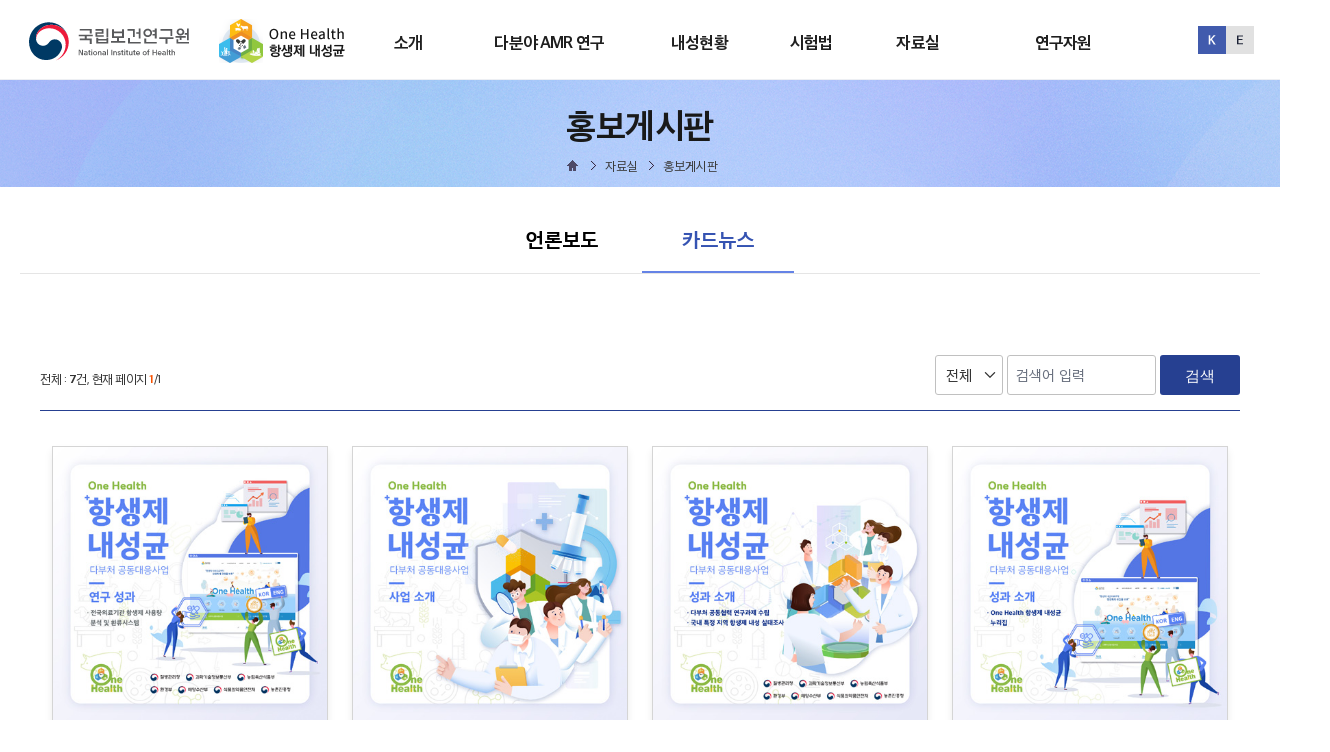

--- FILE ---
content_type: text/html;charset=utf-8
request_url: https://nih.go.kr/nohas/cardNews/cardNewsTab.do;jsessionid=4Pcffou_6gXaMfUzqDBBdFnRlIRuJWoPpiFnEspg.onehelath10?codeId=B
body_size: 44170
content:



<!DOCTYPE html>
<html lang="ko" class="skrollr skrollr-desktop">
<!-- HTML 5의 경우 lang만 제공 -->
<!-- XHTML : "lang"과 "xml:lang" 제공  -->

<head>
	
	<!-- 원헬스 -->
	<!-- Google tag (gtag.js) -->
	<script async src="https://www.googletagmanager.com/gtag/js?id=G-XD0C15H941"></script>
	<script>
	  window.dataLayer = window.dataLayer || [];
	  function gtag(){dataLayer.push(arguments);}
	  gtag('js', new Date());
	
	  gtag('config', 'G-XD0C15H941');
	</script>

	<!-- 국자원 -->
	<!-- Google tag (gtag.js) -->
	<script async src="https://www.googletagmanager.com/gtag/js?id=G-Q56T5GF2SH"></script>
	<script>
	  window.dataLayer = window.dataLayer || [];
	  function gtag(){dataLayer.push(arguments);}
	  gtag('js', new Date());
	
	  gtag('config', 'G-Q56T5GF2SH');
	</script>
	
	<!-- <script type="text/javascript" src="//wcs.naver.net/wcslog.js"></script> -->
	<script type="text/javascript">
	if(!wcs_add) var wcs_add = {};
	wcs_add["wa"] = "1f667c505b0d620";
	if(window.wcs) {
	  wcs_do();
	}
	</script>                                                                                                            
	


<title>One Health AMR</title>
<!-- Meta, title, CSS, favicons, etc. -->
<link rel="shortcut icon" type="image/png" sizes="32x32" href="/nohas/static/image/ico/logo_32.ico;jsessionid=HPeIo6DGatxM_UGToGZHR3VUpXbmHWho7NyheALG.onehelath20" />
<link rel="shortcut icon" type="image/png" sizes="64x64" href="/nohas/static/image/ico/logo_64.ico;jsessionid=HPeIo6DGatxM_UGToGZHR3VUpXbmHWho7NyheALG.onehelath20" />
<link rel="shortcut icon" type="image/png" sizes="128x128" href="/nohas/static/image/ico/logo_128.ico;jsessionid=HPeIo6DGatxM_UGToGZHR3VUpXbmHWho7NyheALG.onehelath20" />
<meta name="description" content="One-Health HomePage" />
<meta http-equiv="Content-Type" content="text/html; charset=UTF-8">
<meta http-equiv="X-UA-Compatible" content="IE=edge">
<meta name="format-detection" content="telephone=no">
<meta name="viewport" content="width=device-width, initial-scale=1">
<meta name="viewport" content="width=device-width, initial-scale=1">


<!-- Global Styles -->
<!-- PAGE LEVEL PLUGIN STYLES -->
<link rel="stylesheet" type="text/css" href="/nohas/static/css/font-awesome.min.css;jsessionid=HPeIo6DGatxM_UGToGZHR3VUpXbmHWho7NyheALG.onehelath20" />


<link rel="stylesheet" type="text/css" href="/nohas/static/css/common.css;jsessionid=HPeIo6DGatxM_UGToGZHR3VUpXbmHWho7NyheALG.onehelath20" />
<link rel="stylesheet" id="style.css" type="text/css" href="/nohas/static/css/style.css;jsessionid=HPeIo6DGatxM_UGToGZHR3VUpXbmHWho7NyheALG.onehelath20" />
<link rel="stylesheet" id="responsive.css" type="text/css" href="/nohas/static/css/responsive.css;jsessionid=HPeIo6DGatxM_UGToGZHR3VUpXbmHWho7NyheALG.onehelath20" />


<script src="/nohas/static/js/modernizr.js;jsessionid=HPeIo6DGatxM_UGToGZHR3VUpXbmHWho7NyheALG.onehelath20"></script>
<script src="/nohas/static/js/jquery-2.1.4.js;jsessionid=HPeIo6DGatxM_UGToGZHR3VUpXbmHWho7NyheALG.onehelath20"></script>
<script src="/nohas/static/js/jquery.carouFredSel-5.5.0.js;jsessionid=HPeIo6DGatxM_UGToGZHR3VUpXbmHWho7NyheALG.onehelath20"></script>
<script src="/nohas/static/js/jquery-ui.js;jsessionid=HPeIo6DGatxM_UGToGZHR3VUpXbmHWho7NyheALG.onehelath20"></script>
<script src="/nohas/static/js/common.js;jsessionid=HPeIo6DGatxM_UGToGZHR3VUpXbmHWho7NyheALG.onehelath20"></script>
<script src="/nohas/static/js/ncv_common.js;jsessionid=HPeIo6DGatxM_UGToGZHR3VUpXbmHWho7NyheALG.onehelath20"></script>
<script src="/nohas/static/js/safeFilter.js;jsessionid=HPeIo6DGatxM_UGToGZHR3VUpXbmHWho7NyheALG.onehelath20"></script>
<script src="/nohas/static/js/html2canvas.min.js;jsessionid=HPeIo6DGatxM_UGToGZHR3VUpXbmHWho7NyheALG.onehelath20"></script>

<!-- SPIN / 로딩 효과 -->
<script src="/nohas/static/js/spin.js;jsessionid=HPeIo6DGatxM_UGToGZHR3VUpXbmHWho7NyheALG.onehelath20"></script>

<!-- 서브페이지 통합 css -->
<script type="text/javascript" src="/nohas/static/js/swiper-bundle.js;jsessionid=HPeIo6DGatxM_UGToGZHR3VUpXbmHWho7NyheALG.onehelath20" charset="UTF-8"></script> <!-- 탭 슬라이스 -->
<link rel="stylesheet" id="sub-style.css" type="text/css" href="/nohas/static/css/sub-style.css;jsessionid=HPeIo6DGatxM_UGToGZHR3VUpXbmHWho7NyheALG.onehelath20">

<script>
    var ctx = "/nohas";
    jQuery(function() {
        /** 로딩 동작(스피너) **/
        var spinners;
        function wrapWindowByMaskCom() {
/*             var _workstartCom = function() {
                if (typeof spinners == 'undefined') {
                    spinners = new Spinner().spin(document.getElementById("spiner"));
                }
            }
            _workstartCom(); */
            //화면의 높이와 너비를 구한다.
            var maskHeight = $(document).height();
            var maskWidth = $(document).width();
            //마스크의 높이와 너비를 화면 것으로 만들어 전체 화면을 채운다.
            $('#mask').css({
	            'width' : maskWidth,
	            'height' : maskHeight
            });
            //애니메이션 효과
            $('#mask').fadeIn(900);
            $('#spiner').fadeIn(1000);
        }
        function wrapWindowByMaskEndCom() {
            var _workendCom = function() {
                spinners.stop();
            }
            $('#mask').fadeOut(1000);
            $('#spiner').fadeOut(900);
        }
        /* $(document).ready(function() {
            wrapWindowByMaskCom();
        });
        window.onload = function(data) {
            wrapWindowByMaskEndCom();
        } */
        $(document).ajaxStart(function() {
            wrapWindowByMaskCom();
        });
        
        $(document).ajaxError(function(data) {
            wrapWindowByMaskEndCom();
	        var console = window.console || {log:function(){}};
	        console.log("오류가 발생하였습니다.");
        });
        
        // AJAX가 끝날 경우 호출할 함수를 등록
        $(document).ajaxStop(function() {
            wrapWindowByMaskEndCom();
        });
        
        $(window).on('beforeunload', function() {
            wrapWindowByMaskCom();
            setTimeout(function() {
                wrapWindowByMaskEndCom();
            }, 22000);
        });

        var today = new Date();
        var year = today.getFullYear();

        $.datepicker.setDefaults({
        monthNamesShort : [ '1월', '2월', '3월', '4월', '5월', '6월', '7월', '8월', '9월', '10월', '11월', '12월' ],
        dayNamesMin : [ '일', '월', '화', '수', '목', '금', '토' ],
        showMonthAfterYear : true,
        dateFormat : 'yy-mm-dd',
        buttonImage : "/nohas/static/image/common/cal.png;jsessionid=HPeIo6DGatxM_UGToGZHR3VUpXbmHWho7NyheALG.onehelath20",
        buttonImageOnly : false,
        changeMonth : true,
        changeYear : true

        });

        $(".datepicker").datepicker({
        showOn : 'both',
        buttonText : "달력"
        });

        $('.scroll').attr("tabindex", "0");
        $(".datepicker").attr("placeholder", "YYYY-MM-DD");
        $(".datepickerTo").attr("placeholder", "YYYY-MM-DD");
        $(".datepickerFrom").attr("placeholder", "YYYY-MM-DD");
        $(".datepickerSubFrom").attr("placeholder", "YYYY-MM-DD");
        $(".datepickerSubTo").attr("placeholder", "YYYY-MM-DD");
        $(".datepickerThirdFrom").attr("placeholder", "YYYY-MM-DD");
        $(".datepickerThirdTo").attr("placeholder", "YYYY-MM-DD");
        $(".datepickerFourthFrom").attr("placeholder", "YYYY-MM-DD");
        $(".datepickerFourthTo").attr("placeholder", "YYYY-MM-DD");
        $(".datepickerMonth").attr("placeholder", "YYYY");
        $("#AXInputDateYST").attr("placeholder", "YYYY");
        $("#AXInputDateYED").attr("placeholder", "YYYY");

        $(".datepicker").on("keypress blur", function() {
            fn_checkCal();
        });
        $(".datepickerTo").on("keypress blur", function() {
            fn_checkCal();
        });
        $(".datepickerFrom").on("keypress blur", function() {
            fn_checkCal();
        });

        $("#ui-datepicker-div").attr("tabindex", "-1");
        $(".datepickerTo").attr("maxlength", "10");
        $(".datepickerFrom").attr("maxlength", "10");
        $(".datepicker").attr("maxlength", "10");

        //textarea Byte 체크
        $('textarea').autogrow();
        $('textarea').bind('input keyup paste', function() {
            if ($(this).attr("maxByte") != undefined) {
                var counter = $(this).parent().find('.counter');
                if ($(this).parent().find('.counter').length == 0) {
                    var divHtml = "<div style='position:absolute; height:" + $(this).outerHeight() + "px;'></div>";
                    $(this).wrap(divHtml);
                    var html = "<span class='counter'>" + jsGetByte($(this).val()) + " / " + $(this).attr('maxByte') + " Byte</span>";
                    $(this).after(html);
                } else {
                    $(counter).html(jsGetByte($(this).val()) + " / " + $(this).attr("maxByte") + " Byte");
                    $(counter).css("color", "#ffffff").css("background-color", "#797979");
                }
                if (jsGetByte($(this).val()) >= $(this).attr("maxByte")) {
                    fnAlert($(this).attr("maxByte") + "Byte를 초과할 수 없습니다.");
                    var str = $(this).val();
                    var strCut = str.substr(0, $(this).attr("maxByte"));
                    $(this).val(strCut);
                    $(counter).html(jsGetByte($(this).val()) + " / " + $(this).attr("maxByte") + " Byte");
                    $(counter).css("color", "#ff0000").css("background-color", "#ffffff");
                }
            }
        });

        $("input, textarea").each(function() { // each 사용 이유 : $("input").val()의 경우 첫번째 셀렉트된 input태그의 값만 가져옴
            // javascript에서는 replace('인자1', '인자2')는 첫번째 인자1에 대해서만 치환한다.
            // replaceAll과 같은 효과를 얻기 위해 /인자1/g 정규식을 사용한다. g: 발생할 모든 pattern에 대한 전역 검색, i: 대/소문자 구분 안함
            this.value = this.value.replace(/&apos;/g, "\'").replace(/&quot;/g, "\"").replace(/&amp;/g, "\&").replace(/&lt;/g, "\<").replace(/&gt;/g, "\>");
        });

    });
    
    $(document).ready(function() {
        fn_changeDocumentTitle('자료실 > 홍보게시판 > 카드뉴스');
        var addonClass = 'ANT-kind';
        $('.container').addClass(addonClass);
    });
    
    function captureToChar(eleID) {
		var element = null;
		
		// 한 페이지에 차트가 2개이상일경우 파라미터로 캡처할 DIV의 ID를 넘겨받아 캡처한다.
		if(eleID == null || eleID == 'undefined'){
			document.getElementById('captureGrid').getElementsByClassName('highcharts-title')[0].style.display='none';
			element = document.getElementById('captureGrid');
		}else{
			document.getElementById(eleID).getElementsByClassName('highcharts-title')[0].style.display='none';
			element = document.getElementById(eleID);
		}

        // Load all images within the div before capturing
        const images = element.getElementsByTagName('img');
        let loadedImages = 0;
        
        for (let i = 0; i < images.length; i++) {
            if (images[i].complete) {
                loadedImages++;
            } else {
                images[i].addEventListener('load', function() {
                    loadedImages++;
                    if (loadedImages === images.length) {
                        captureAndDownload(eleID);
                    }
                });
            }
        }

        // If no images or all images are already loaded, proceed to capture
        if (loadedImages === images.length) {
            captureAndDownload(eleID);
        }

        function captureAndDownload(eleID) {
            // Set desired width
            // const desiredWidth = 1200; //px
			const desiredWidth = element.clientWidth; //px
			
            // Get element dimensions
            const aspectRatio = element.clientHeight / element.clientWidth;
            const calculatedHeight = desiredWidth * aspectRatio; //높이 배율 지정
			const originalHeight = element.clientHeight;  //실제 Div 높이값으로 설정

            html2canvas(element, {
                useCORS: true,
                width: desiredWidth,
                height: calculatedHeight, //실제 높이 지정
                scale: 1 // Adjust scale for better resolution if needed
            }).then(canvas => {
                // Create an image from the canvas
                const imgData = canvas.toDataURL('image/png');

                // Create a link to download the image
                const link = document.createElement('a');
                link.href = imgData;
                link.download = 'div-image.png';
                document.body.appendChild(link);
                link.click();
                document.body.removeChild(link);
            });
			
            if(eleID == null || eleID == 'undefined'){
    			document.getElementById('captureGrid').getElementsByClassName('highcharts-title')[0].style.display='block';
    		}else{
    			document.getElementById(eleID).getElementsByClassName('highcharts-title')[0].style.display='block';
    		}
        }
    }

	function CSVToChar(GridID) {
       var csv = [];
       var table = document.getElementById(GridID);
       var rowList = table.rows;

       for(let i=0; i<rowList.length; i++){
        var row = rowList[i];
        var tdsNum = row.childElementCount;
        var dummyList = [];
        
        for(let j=0; j<tdsNum; j++){
        	var row_value = '"'+row.cells[j].innerHTML+'"';
            dummyList.push(row_value);
        }
        csv.push(dummyList.join(','));
        
       }

       csv = csv.join("\n");
        
       var csvFile;
       var downloadLink;

       //한글 처리를 해주기 위해 BOM 추가
       const BOM = "\uFEFF";
       csv = BOM + csv;

       csvFile = new Blob([csv], {type:"text/csv"});
       downloadLink = document.createElement("a");
       downloadLink.download = "csvDown.csv";
       downloadLink.href = window.URL.createObjectURL(csvFile);
       downloadLink.style.display = "none";
       document.body.appendChild(downloadLink);
       downloadLink.click();
	}
</script>

<script async src="https://www.googletagmanager.com/gtag/js?id=UA-137875481-1"></script>
<script src="/nohas/static/js/gtagInfo.js;jsessionid=HPeIo6DGatxM_UGToGZHR3VUpXbmHWho7NyheALG.onehelath20"></script>
<link rel="stylesheet" id="layerPopup.css" type="text/css" href="/nohas/static/css/layerPopup.css;jsessionid=HPeIo6DGatxM_UGToGZHR3VUpXbmHWho7NyheALG.onehelath20" />
<script src="/nohas/static/js/layerPopup.js;jsessionid=HPeIo6DGatxM_UGToGZHR3VUpXbmHWho7NyheALG.onehelath20"></script>

</head>
<body>
	<form id="menuForm"></form>
	<form id="hiddenForm"></form>
	<!-- Top -->
	


<script>
// Mega Menu
$(function() {
	$('.header-wrap > div > nav').mouseenter(function() {
		$('body').addClass('menu-box-list-opened');
	});
	
	$('.menu-box.menu-list').mouseleave(function() {
		$('body').removeClass('menu-box-list-opened');
	});

});

// input, textarea
$("input, textarea").each(function() { // each 사용 이유 : $("input").val()의 경우 첫번째 셀렉트된 input태그의 값만 가져옴
    // javascript에서는 replace('인자1', '인자2')는 첫번째 인자1에 대해서만 치환한다.
    // replaceAll과 같은 효과를 얻기 위해 /인자1/g 정규식을 사용한다. g: 발생할 모든 pattern에 대한 전역 검색, i: 대/소문자 구분 안함
    this.value = this.value.replace(/&apos;/g, "\'").replace(/&quot;/g, "\"").replace(/&amp;/g, "\&").replace(/&lt;/g, "\<").replace(/&gt;/g, "\>");
});
</script>
<div id="skipNav">
	<a href="#wrap" id ="topIdx">본문으로 바로가기</a>
	<a href="#head_menu">주메뉴 바로가기</a>
</div>
<header id="header" class="header">
	<div class="container">
		<h1 class="logo"> 
			<a href="https://nih.go.kr/ko/main/main.do" title="국립보건연구원 홈페이지로 이동">
				<img src="/nohas/static/image/common/nih-logo.svg;jsessionid=HPeIo6DGatxM_UGToGZHR3VUpXbmHWho7NyheALG.onehelath20" alt="질병관리청 국립보건연구원 로고">
			</a>
			<a href="/nohas/common/main.do;jsessionid=HPeIo6DGatxM_UGToGZHR3VUpXbmHWho7NyheALG.onehelath20" title="메인페이지로 이동">
				<img src="/nohas/static/image/common/logo.png;jsessionid=HPeIo6DGatxM_UGToGZHR3VUpXbmHWho7NyheALG.onehelath20" alt="One Health 항생제 내성균 로고">
			</a> 
		</h1>
		<div class="gnbArea">
			<nav id="head_menu" class="gnb">
				<ul class="topmenu_all">
					<li class="lnb1 mnfirst">
						<a href="/nohas/aboutOH/antibiotics.do;jsessionid=HPeIo6DGatxM_UGToGZHR3VUpXbmHWho7NyheALG.onehelath20">소개</a>
						<p class="hidden">소개</p>
						<div class="submenu">
							<ul class="sub01">
								<li class="sub011 subfirst on"><a href="/nohas/aboutOH/antibiotics.do;jsessionid=HPeIo6DGatxM_UGToGZHR3VUpXbmHWho7NyheALG.onehelath20">항생제 내성</a>
									<ul>
									  <li><a data-menuid="menu01_1_1" href="/nohas/aboutOH/antibiotics.do;jsessionid=HPeIo6DGatxM_UGToGZHR3VUpXbmHWho7NyheALG.onehelath20">항생제 정의 및 역사</a></li>
									  <li><a data-menuid="menu01_1_2" href="/nohas/aboutOH/resistant-bacteria.do;jsessionid=HPeIo6DGatxM_UGToGZHR3VUpXbmHWho7NyheALG.onehelath20">항생제 종류 및 특징</a></li>
									  <li><a data-menuid="menu01_1_3" href="/nohas/aboutOH/aboutOnehealth.do;jsessionid=HPeIo6DGatxM_UGToGZHR3VUpXbmHWho7NyheALG.onehelath20">내성균 정의 및 역사</a></li>
									  <li><a data-menuid="menu01_1_4" href="/nohas/aboutOH/straindef.do;jsessionid=HPeIo6DGatxM_UGToGZHR3VUpXbmHWho7NyheALG.onehelath20">내성균 종류 및 특징</a></li>
									</ul>
								</li>
								<li class="sub012"><a href="/nohas/aboutOH/OHdefinition.do;jsessionid=HPeIo6DGatxM_UGToGZHR3VUpXbmHWho7NyheALG.onehelath20">One Health 항생제 내성</a></li>
<!-- 								<li class="sub013"><a href="https://www.kdca.go.kr/contents.es?mid=a20301150100" target="_blank"/>국가 항생제내성 관리대책</a> -->
								<li class="sub013"><a data-menuid="menu01_2_2" href="/nohas/aboutOH/antibioticStrategy.do;jsessionid=HPeIo6DGatxM_UGToGZHR3VUpXbmHWho7NyheALG.onehelath20">국가 항생제내성 관리대책</a>
								</li>
							</ul>
						</div>
					</li>
					<li class="lnb2">
						<a href="/nohas/amrReactControl/amrAbout.do;jsessionid=HPeIo6DGatxM_UGToGZHR3VUpXbmHWho7NyheALG.onehelath20">다분야 AMR 연구</a>
						<p class="hidden">다분야 AMR 연구</p>
						<div class="submenu">
							<ul class="sub02">
								<li class="sub021 subfirst"><a href="/nohas/amrReactControl/amrAbout.do;jsessionid=HPeIo6DGatxM_UGToGZHR3VUpXbmHWho7NyheALG.onehelath20">원헬스 항생제 내성균 대응 고도화 및 제어기술연구('24~'28)</a>
									<ul>
									  <li><a data-menuid="menu01_1_1" href="/nohas/amrReactControl/amrAbout.do;jsessionid=HPeIo6DGatxM_UGToGZHR3VUpXbmHWho7NyheALG.onehelath20">사업소개</a></li>
									  <li><a data-menuid="menu01_1_2" href="/nohas/amrReactControl/antibioticStrategyLink.do;jsessionid=HPeIo6DGatxM_UGToGZHR3VUpXbmHWho7NyheALG.onehelath20">국가 항생제내성 관리대책과의연계</a></li>

									</ul>
								</li>
								<li class="sub022"><a href="/nohas/aboutOH/ministerialAbout.do;jsessionid=HPeIo6DGatxM_UGToGZHR3VUpXbmHWho7NyheALG.onehelath20">One Health 항생제 내성균 다부처 공동대응사업('19~'23)</a>
									<ul>
									  <li><a data-menuid="menu01_1_1" href="/nohas/aboutOH/ministerialAbout.do;jsessionid=HPeIo6DGatxM_UGToGZHR3VUpXbmHWho7NyheALG.onehelath20">사업소개</a></li>
									  <li><a data-menuid="menu01_1_2" href="/nohas/aboutOH/ministerialJoin.do;jsessionid=HPeIo6DGatxM_UGToGZHR3VUpXbmHWho7NyheALG.onehelath20">추진체계 및 참여부처 소개</a></li>
									  <li><a data-menuid="menu01_1_3" href="/nohas/aboutOH/ministerialResistMechanism.do;jsessionid=HPeIo6DGatxM_UGToGZHR3VUpXbmHWho7NyheALG.onehelath20">연구과제</a></li>
									  <li><a data-menuid="menu01_1_4" href="/nohas/aboutOH/achievements.do;jsessionid=HPeIo6DGatxM_UGToGZHR3VUpXbmHWho7NyheALG.onehelath20">성과</a></li>
									</ul>
								</li>
							</ul>
						</div>
					</li>
					<li class="lnb3">
						<a href="/nohas/statistics/selectTestMethodCh9.do;jsessionid=HPeIo6DGatxM_UGToGZHR3VUpXbmHWho7NyheALG.onehelath20">내성현황</a>
						<p class="hidden">내성현황</p>
						<div class="submenu">
							<ul class="sub03">
								<li class="sub031 subfirst"><a href="/nohas/statistics/selectTestMethodCh9.do;jsessionid=HPeIo6DGatxM_UGToGZHR3VUpXbmHWho7NyheALG.onehelath20">감시체계 및 조사방법</a>
									<ul>
									  <li><a data-menuid="menu03_1_1" href="/nohas/statistics/selectTestMethodCh9.do;jsessionid=HPeIo6DGatxM_UGToGZHR3VUpXbmHWho7NyheALG.onehelath20">인체</a></li>
									  <li><a data-menuid="menu03_1_2" href="/nohas/statistics/selectTestMethodCh10.do;jsessionid=HPeIo6DGatxM_UGToGZHR3VUpXbmHWho7NyheALG.onehelath20">동물 및 축산물</a></li>
									</ul>
								</li>
								<li class="sub032"><a href="/nohas/statistics/selectAUStatisticsMainTab.do;jsessionid=HPeIo6DGatxM_UGToGZHR3VUpXbmHWho7NyheALG.onehelath20">인체</a>
									<ul>
									  <li><a data-menuid="menu03_2_1" href="/nohas/statistics/selectAUStatisticsMainTab.do;jsessionid=HPeIo6DGatxM_UGToGZHR3VUpXbmHWho7NyheALG.onehelath20">항생제 사용량</a></li>
									  <li><a data-menuid="menu03_2_2" href="/nohas/statistics/selectARStatisticsMainTab.do;jsessionid=HPeIo6DGatxM_UGToGZHR3VUpXbmHWho7NyheALG.onehelath20?systemName=Kor_GLASS">항생제 내성률</a></li>
									  <li><a data-menuid="menu03_2_3" href="/nohas/statistics/selectAURStatistics.do;jsessionid=HPeIo6DGatxM_UGToGZHR3VUpXbmHWho7NyheALG.onehelath20">항생제 사용량/내성률</a></li>
									</ul>
								</li>
								<li class="sub033"><a href="/nohas/statistics/selectIARStatisticsBySPECMainTab.do;jsessionid=HPeIo6DGatxM_UGToGZHR3VUpXbmHWho7NyheALG.onehelath20">동물 및 축산물</a>
									<ul>
									  <li><a data-menuid="menu03_3_1" href="/nohas/statistics/selectIARStatisticsBySPECMainTab.do;jsessionid=HPeIo6DGatxM_UGToGZHR3VUpXbmHWho7NyheALG.onehelath20">항생제 판매량</a></li>
									  <li><a data-menuid="menu03_3_2" href="/nohas/statistics/selectIARStatisticsToSPECAFTab.do;jsessionid=HPeIo6DGatxM_UGToGZHR3VUpXbmHWho7NyheALG.onehelath20">항생제 내성률</a></li>
									  <li><a data-menuid="menu03_3_3" href="/nohas/statistics/selectIASRStatistics.do;jsessionid=HPeIo6DGatxM_UGToGZHR3VUpXbmHWho7NyheALG.onehelath20">항생제 판매량/내성률</a></li>
									</ul>
								</li>
								<li class="sub034"><a href="/nohas/statistics/selectNationARStatistics.do;jsessionid=HPeIo6DGatxM_UGToGZHR3VUpXbmHWho7NyheALG.onehelath20">국가간 내성률 비교</a>
								</li>
							</ul>
						</div>
					</li>
					<li class="lnb4">
						<a href="/nohas/testmethod/selectTestMethodCh10.do;jsessionid=HPeIo6DGatxM_UGToGZHR3VUpXbmHWho7NyheALG.onehelath20">시험법</a>
						<p class="hidden">시험법</p>
						<div class="submenu">
							<ul class="sub04">
								<li class="sub041 subfirst"><a href="/nohas/testmethod/selectTestMethodCh10.do;jsessionid=HPeIo6DGatxM_UGToGZHR3VUpXbmHWho7NyheALG.onehelath20">개요</a>
								</li>
								<li class="sub042"><a href="/nohas/testmethod/selectTestMethodCh2.do;jsessionid=HPeIo6DGatxM_UGToGZHR3VUpXbmHWho7NyheALG.onehelath20">시험법</a>
									<ul>
									  <li><a data-menuid="menu04_2_1" href="/nohas/testmethod/selectTestMethodCh2.do;jsessionid=HPeIo6DGatxM_UGToGZHR3VUpXbmHWho7NyheALG.onehelath20">검체채취</a></li>
									  <li><a data-menuid="menu04_2_2" href="/nohas/testmethod/selectTestMethodCh3.do;jsessionid=HPeIo6DGatxM_UGToGZHR3VUpXbmHWho7NyheALG.onehelath20">배양 및 동정</a></li>
									  <li><a data-menuid="menu04_2_3" href="/nohas/testmethod/selectTestMethodCh4.do;jsessionid=HPeIo6DGatxM_UGToGZHR3VUpXbmHWho7NyheALG.onehelath20">감수성 시험</a></li>
									  <li><a data-menuid="menu04_2_4" href="/nohas/testmethod/selectTestMethodCh5.do;jsessionid=HPeIo6DGatxM_UGToGZHR3VUpXbmHWho7NyheALG.onehelath20">내성유전자 확인 시험</a></li>
									  <li><a data-menuid="menu04_2_5" href="/nohas/testmethod/selectTestMethodCh6.do;jsessionid=HPeIo6DGatxM_UGToGZHR3VUpXbmHWho7NyheALG.onehelath20">정도관리</a></li>
									  <li><a data-menuid="menu04_2_6" href="/nohas/testmethod/selectTestMethodCh8.do;jsessionid=HPeIo6DGatxM_UGToGZHR3VUpXbmHWho7NyheALG.onehelath20">균주보관방법</a></li>
									</ul>
								</li>
								<li class="sub043"><a href="/nohas/testmethod/selectTestMethodCh9.do;jsessionid=HPeIo6DGatxM_UGToGZHR3VUpXbmHWho7NyheALG.onehelath20">균주운송</a>
								</li>
								<li class="sub044"><a href="/nohas/testmethod/selectTestMethodCh7.do;jsessionid=HPeIo6DGatxM_UGToGZHR3VUpXbmHWho7NyheALG.onehelath20">시험관리</a>
								</li>
								<li class="sub045 sublast"><a href="/nohas/eduContents/eduContents.do;jsessionid=HPeIo6DGatxM_UGToGZHR3VUpXbmHWho7NyheALG.onehelath20">교육영상컨텐츠</a>
								</li>
							</ul>
						</div>
					</li>
					<li class="lnb5">
						<a href="/nohas/common/board/selectLawTab.do;jsessionid=HPeIo6DGatxM_UGToGZHR3VUpXbmHWho7NyheALG.onehelath20">자료실</a>
						<p class="hidden">자료실</p>
						<div class="submenu">
							<ul class="sub05">
								<li class="sub051"><a href="/nohas/common/board/selectLawTab.do;jsessionid=HPeIo6DGatxM_UGToGZHR3VUpXbmHWho7NyheALG.onehelath20">자료실</a>
									<ul>
									  <li><a data-menuid="menu05_3_1" href="/nohas/common/board/selectLawTab.do;jsessionid=HPeIo6DGatxM_UGToGZHR3VUpXbmHWho7NyheALG.onehelath20?boardtype=H07">국내/외 자료</a></li>
									  <li><a data-menuid="menu05_3_2" href="/nohas/common/board/selectLawTab.do;jsessionid=HPeIo6DGatxM_UGToGZHR3VUpXbmHWho7NyheALG.onehelath20?boardtype=H04">법령</a></li>
									  <li><a data-menuid="menu05_3_3" href="/nohas/common/board/selectLawTab.do;jsessionid=HPeIo6DGatxM_UGToGZHR3VUpXbmHWho7NyheALG.onehelath20?boardtype=H05">지침</a></li>
									</ul>
								</li>
								<li class="sub052"><a href="/nohas/dataroom/ga-plan.do;jsessionid=HPeIo6DGatxM_UGToGZHR3VUpXbmHWho7NyheALG.onehelath20?codeId=A">국내외정보</a>
									<ul>
									  <li><a data-menuid="menu05_2_1" href="/nohas/dataroom/ga-plan.do;jsessionid=HPeIo6DGatxM_UGToGZHR3VUpXbmHWho7NyheALG.onehelath20?codeId=A">글로벌행동계획</a></li>
									  <li><a data-menuid="menu05_2_2" href="/nohas/dataroom/domestic-site.do;jsessionid=HPeIo6DGatxM_UGToGZHR3VUpXbmHWho7NyheALG.onehelath20?codeId=C">국내 누리집</a></li>
									  <li><a data-menuid="menu05_2_3" href="/nohas/dataroom/overseas-site.do;jsessionid=HPeIo6DGatxM_UGToGZHR3VUpXbmHWho7NyheALG.onehelath20?codeId=D">국외 누리집</a></li>
									</ul>
								</li>
								<li class="sub053"><a href="/nohas/dataroom/selectPromotionBoardTab.do;jsessionid=HPeIo6DGatxM_UGToGZHR3VUpXbmHWho7NyheALG.onehelath20">홍보게시판</a>
									<ul>
									  <li><a data-menuid="menu05_4_1" href="/nohas/dataroom/selectPromotionBoardTab.do;jsessionid=HPeIo6DGatxM_UGToGZHR3VUpXbmHWho7NyheALG.onehelath20?boardtype=H02">언론보도</a></li>
									  <li><a data-menuid="menu05_4_2" href="/nohas/cardNews/cardNewsTab.do;jsessionid=HPeIo6DGatxM_UGToGZHR3VUpXbmHWho7NyheALG.onehelath20?codeId=B">카드뉴스</a></li>
									</ul>
								</li>
								<li class="sub054 subfirst"><a href="/nohas/common/board/boardList.do;jsessionid=HPeIo6DGatxM_UGToGZHR3VUpXbmHWho7NyheALG.onehelath20?boardtype=H03">용어사전</a>
								</li>
							</ul>
						</div>
					</li>
					<li class="lnb6 mnlast">
						<a href="/nohas/genome/genome_resource.do;jsessionid=HPeIo6DGatxM_UGToGZHR3VUpXbmHWho7NyheALG.onehelath20">연구자원</a>
						<p class="hidden">연구자원</p>
						<div class="submenu">
							<ul class="sub06">
								<li class="sub064"><a href="/nohas/genome/genome_resource.do;jsessionid=HPeIo6DGatxM_UGToGZHR3VUpXbmHWho7NyheALG.onehelath20">다제내성균 유전체자원</a>
									<ul>
										<li><a data-menuid="menu06_1_1" href="/nohas/genome/genome_resource.do;jsessionid=HPeIo6DGatxM_UGToGZHR3VUpXbmHWho7NyheALG.onehelath20">소개</a></li>
										<li><a data-menuid="menu06_1_1" href="/nohas/genome/genome_guide.do;jsessionid=HPeIo6DGatxM_UGToGZHR3VUpXbmHWho7NyheALG.onehelath20">유전체자원 신청안내</a></li>
										<li><a data-menuid="menu06_1_2" href="/nohas/common/genome/genome_search.do;jsessionid=HPeIo6DGatxM_UGToGZHR3VUpXbmHWho7NyheALG.onehelath20">유전체자원 검색</a></li>
										<li><a data-menuid="menu06_1_2" href="/nohas/common/genome/genome_saved.do;jsessionid=HPeIo6DGatxM_UGToGZHR3VUpXbmHWho7NyheALG.onehelath20">저장된 검색결과 보기</a></li>
									</ul> 
								</li>
								<li class="sub067"><a href="/nohas/orgSearch/searchInfoList.do;jsessionid=HPeIo6DGatxM_UGToGZHR3VUpXbmHWho7NyheALG.onehelath20">다제내성균 전문은행 업무이관 안내</a></li>
								
							</ul>
						</div>
					</li>
				</ul>
			</nav>
			<div class="gnb_bg" style=""></div>
			<div class="gnb_Allbg" style=""></div>
		</div>
		<div id="langchange" class="lang-change"> <a href="/nohas/en/common/main.do;jsessionid=HPeIo6DGatxM_UGToGZHR3VUpXbmHWho7NyheALG.onehelath20"><img src="/nohas/static/image/eng/btn_kr_top.png;jsessionid=HPeIo6DGatxM_UGToGZHR3VUpXbmHWho7NyheALG.onehelath20" alt="현재 한글로 구성된 홈페이지 에서 영문으로 구성된 홈페이지 로의 전환 버튼"></a> </div>
		<button type="button" class="btn btn-all-menu">
			<span class="ico i-menu"></span>
			<span class="hidden">전체메뉴보기</span>
		</button>
		<button type="button" class="btn btn-all-menu-close"> <span class="ico i-menu-close"></span><span class="hidden">전체메뉴닫기</span> </button>
	</div>
</header>

	<!-- End Top -->
	
		
		
			






	<!-- sub-visual -->
	<section class="sub-visual visual5">
		<div class="visual-wrap">
			<h2 class="page-tit font-typeB"><p class="fontSize-xxxl">홍보게시판</p></h2>
			<ol class="breadcrumbs fontSize-xs">
				<li><span class="ico i-home">홈</span></li>
				<li>자료실</li>
				<li>홍보게시판</li>
			</ol>
		</div>
	</section>
	<!-- sub-visual_END -->
	<div id="wrap" tabindex="0">
		<div class="wrap-cont subPage dataRoom">
			<!-- lnb-tab -->
			<div id="lnb" class="tab-wrap">
				<ul class="lnb-tab swiper-wrapper">
					<li id="taba01" class="swiper-slide"><a href="javascript:;" data-target="#tabContent" class="tab_tile" data-url='/nohas/common/board/boardList.do;jsessionid=HPeIo6DGatxM_UGToGZHR3VUpXbmHWho7NyheALG.onehelath20?boardtype=H02&layoutType=A'>언론보도</a></li>
					<li id="taba02" class="swiper-slide active"><a href="javascript:;" data-target="#tabContent" class="tab_tile" data-url='/nohas/cardNews/cardNews.do;jsessionid=HPeIo6DGatxM_UGToGZHR3VUpXbmHWho7NyheALG.onehelath20?codeId=B&layoutType=A'><span class="showYn">현재 선택됨</span>카드뉴스</a></li>
				</ul>
			</div>
			<!-- lnb-tab_end -->
			
			<div id="container" class="container">
				<div class="tab-content">
					<div role="tabpanel" class="tab-pane fade in active" id="tabContent"></div>
				</div>
				
				<form id="tabForm" name="tabForm" action="/nohas/cardNews/cardNewsTab.do;jsessionid=HPeIo6DGatxM_UGToGZHR3VUpXbmHWho7NyheALG.onehelath20?codeId=B" method="post">
					<input name="menuId"  type="hidden" value=""       />
					<input name="menuCtg" type="hidden" value=""      />
				</form>
			</div>
		</div>
	</div>
<script>
    $(document).ready(function() {

		$('.tab_tile').bind("click", function() {
            $('.tab-wrap > ul > li').removeClass('active');

            var obj        = this;
			var searchText = $("#searchText").val();

			if (searchText != undefined){
				$("#searchText").val('');
			}

            $(obj).parent().attr('class', 'swiper-slide active');
            var url      = $(obj).attr("data-url"   ); //DIV에 넣을 페이지
            var targetId = $(obj).attr("data-target"); //탭에 연결된 타겟이 데이터를 로드할 장소
            var json     = '';

            if ($(targetId).find("form").length > 0) {
                json = $(targetId).find("form").serialize();
            } else {
                json = $(document.tabForm).serialize();
            }

            
            if($(obj).parent().attr('id') === 'taba02') {
            	$("#taba01").removeAttr("title").find('a .showYn').remove();
            	$("#taba02").removeAttr("title").find('a .showYn').remove();
            	
                $("#taba02").find('a').prepend('<span class="showYn">현재 선택됨</span>');
            } else {
                $("#taba01").removeAttr("title").find('a .showYn').remove();
                $("#taba02").removeAttr("title").find('a .showYn').remove();
                
            	$("#taba01").find('a').prepend('<span class="showYn">현재 선택됨</span>');
            }
            
            $.post(url, json, function(data) {
                $(targetId).html(data);
            });
        });

		var check = 'B';
		if (check == "B") {
			$(".tab_tile").eq(1).click();
			$("#taba02"  ).attr("class", "swiper-slide active");
		} else {
			$(".tab_tile").eq(0).click();
			$("#taba01"  ).attr("class", "swiper-slide active");
		}

    })

</script>
		
	
	<!-- Footer -->
	


<script>
    /* $(function() {
        $('#scroll-logo').carouFredSel({
            width: '100%',
            prev: '#prev5',
            next: '#next5',
            scroll: 1,
            auto : false
        });
    }); */
    
    function fnWaPopup() {
        var urls = '';
        urls = "/nohas/dataroom/wa_certification.do;jsessionid=HPeIo6DGatxM_UGToGZHR3VUpXbmHWho7NyheALG.onehelath20";
    
         fn_OpenChildPopup(urls, '', "WAPopup", 1280, 720);

         document.allAUSRStatisticsForm.action = urls;
         document.allAUSRStatisticsForm.target = "WAPopup";
         document.allAUSRStatisticsForm.submit();  
    }
    
	function fn_OpenChildPopup(url, params, title, width, height){
		url = typeof url != 'undefined' ? url : '';
		params = typeof params != 'undefined' ? params : '';
		title = typeof title != 'undefined' ? title : 'New_Window';
		width = typeof width != 'undefined' ? width : 500;
		height = typeof height != 'undefined' ? height : 400;
	openPopup(url, params, title, width, height);
	}
	
</script>
<footer id="footer">
  <div class="footer-site-wrap">
    <ul class="footer-site fontSize-sm">
      <li class="fClose">
        <div class="fnb_stitle"> <a href="#footer_site" title="질병관리청 관련기관 닫힘" class="link"><span>질병관리청 관련기관</span></a> </div>
        <ul class="fnb-list" style="display: none">
          <li><a href="http://www.cdc.gov" target="_blank" rel="noopener noreferrer" title="미국질병통제예방센터[CDC]  [새창]">미국질병통제예방센터[CDC]</a></li>
          <li><a href="http://www.ecdc.europa.eu" target="_blank" rel="noopener noreferrer" title="유럽질병통제예방센터[ECDC] [새창]">유럽질병통제예방센터[ECDC]</a></li>
          <li><a href="http://www.who.int" target="_blank" rel="noopener noreferrer" title="세계보건기구[WHO] [새창]">세계보건기구[WHO]</a></li>
          <li><a href="http://www.nih.go.jp" target="_blank" rel="noopener noreferrer" title="일본감염병연구소[NIID] [새창]">일본감염병연구소[NIID]</a></li>
          <li><a href="http://www.hpa.org.uk" target="_blank" rel="noopener noreferrer" title="영국공공보건국[PHE] [새창]">영국공공보건국[PHE]</a></li>
        </ul>
      </li>
      <li class="fClose">
        <div class="fnb_stitle"> <a href="#footer_site" title="One Health 항생제 내성균 관련기관 닫힘" class="link"><span>One Health 항생제 내성균 관련기관</span></a> </div>
        <ul class="fnb-list" style="display: none">
          <li><a href="https://www.cdc.gov/narms" target="_blank" rel="noopener noreferrer" title="NARMS(미국 cdc 장내 세균에 대한 국가 항균제 내성 모니터링 시스템)  [새창]">NARMS</a></li>
          <li><a href="https://www.danmap.org" target="_blank" rel="noopener noreferrer" title="DANMAP(덴마크 식품 동물, 식품 및 인간의 박테리아에서 항균 소비 및 내성을 감시하기 위한 덴마크 프로그램입니다.)[새창]">DANMAP</a></li>
          <li><a href="https://www.canada.ca/en/public-health/services/surveillance/canadian-integrated-program-antimicrobial-resistance-surveillance-cipars.html" target="_blank" rel="noopener noreferrer" title="CIPARS(캐나다 항생제 내성 감시를 위한 캐나다 통합 프로그램) [새창]">CIPARS</a></li>
          <li><a href="https://www.rivm.nl/en" target="_blank" rel="noopener noreferrer" title="Nethmap(네덜란드 국립보건환경연구원) [새창]">Nethmap</a></li>
          <li><a href="https://www.sva.se" target="_blank" rel="noopener noreferrer" title="SVARM(스웨덴 국립 수의학 연구소) [새창]">SVARM</a></li>
          <li><a href="http://www.maff.go.jp/nval/tyosa_kenkyu/taiseiki/monitor/e_index.html" target="_blank" rel="noopener noreferrer" title="JVARMS(일본 수의학검사원) [새창]">JVARMS</a></li>
          <li><a href="https://www.vetinst.no/en/surveillance-programmes/norm-norm-vet-report" target="_blank" rel="noopener noreferrer" title="NORM-VET(노르웨이 국립 생물 의학 연구소)  [새창]">NORM-VET</a></li>
        </ul>
      </li>
      <li class="fClose">
        <div class="fnb_stitle"> <a href="#footer_site" title="참여부처 닫힘" class="link"><span>참여부처</span></a> </div>
        <ul class="fnb-list" style="display: none">
          <li><a href="http://www.nih.go.kr" target="_blank" rel="noopener noreferrer" title="질병관리청 국립보건연구원 [새창]">질병관리청 국립보건연구원</a></li>
          <li><a href="https://www.msit.go.kr" target="_blank" rel="noopener noreferrer" title="과학기술정보통신부 [새창]">과학기술정보통신부</a></li>
          <li><a href="https://www.qia.go.kr" target="_blank" rel="noopener noreferrer" title="농림축산식품부 농림축산검역본부 [새창]">농림축산식품부 농림축산검역본부</a></li>
          <li><a href="http://www.nier.go.kr" target="_blank" rel="noopener noreferrer" title="환경부 국립환경과학원 [새창]">환경부 국립환경과학원</a></li>
          <li><a href="http://www.nifs.go.kr" target="_blank" rel="noopener noreferrer" title="해양수산부 국립수산과학원 [새창]">해양수산부 국립수산과학원</a></li>
          <li><a href="http://www.nifds.go.kr" target="_blank" rel="noopener noreferrer" title="식품의약품안전처 식품의약품안전평가원 [새창]">식품의약품안전처 식품의약품안전평가원</a></li>
        </ul>
      </li>
      <li class="fClose">
        <div class="fnb_stitle"> <a href="#footer_site" title="관련기관 닫힘" class="link"><span>관련기관</span></a> </div>
        <ul class="fnb-list" style="display: none">
          <li><a href="http://www.hira.or.kr" target="_blank" rel="noopener noreferrer" title="건강보험심사평가원 [새창]">건강보험심사평가원</a></li>
          <li><a href="http://www.ksid.or.kr" target="_blank" rel="noopener noreferrer" title="대한감염학회 [새창]">대한감염학회</a></li>
          <li><a href="http://www.kahpa.or.kr" target="_blank" rel="noopener noreferrer" title="한국동물약품협회 [새창]">한국동물약품협회</a></li>
          <li><a href="http://www.kvma.or.kr" target="_blank" rel="noopener noreferrer" title="대한수의사회 [새창]">대한수의사회</a></li>
          <li><a href="http://www.ksmkorea.org" target="_blank" rel="noopener noreferrer" title="대한미생물학회 [새창]">대한미생물학회</a></li>
          <li><a href="http://www.koshic.org" target="_blank" rel="noopener noreferrer" title="대한의료관련감염관리학회 [새창]">대한의료관련감염관리학회</a></li>
          <li><a href="http://www.kscm.or.kr" target="_blank" rel="noopener noreferrer" title="대한임상미생물학회 [새창]">대한임상미생물학회</a></li>
        </ul>
      </li>
      <li class="fClose">
        <div class="fnb_stitle"><a href="#footer_site" title="관련사이트 닫힘" class="link"><span>관련사이트</span></a></div>
        <ul class="fnb-list" style="display:none">
          <li><a href="http://www.kdca.go.kr/" target="_blank" rel="noopener noreferrer" title="질병관리청 [새창]">질병관리청</a></li>
          <li><a href="https://www.msit.go.kr/" target="_blank" rel="noopener noreferrer" title="과학기술정보통신부 [새창]">과학기술정보통신부</a></li>
          <li><a href="https://www.mafra.go.kr/" target="_blank" rel="noopener noreferrer" title="농림축산식품부 [새창]">농림축산식품부</a></li>
          <li><a href="https://www.me.go.kr/" target="_blank" rel="noopener noreferrer" title="환경부 [새창]">환경부</a></li>
          <li><a href="http://www.mof.go.kr/" target="_blank" rel="noopener noreferrer" title="해양수산부 [새창]">해양수산부</a></li>
          <li><a href="https://www.mfds.go.kr/" target="_blank" rel="noopener noreferrer" title="식품의약품안전처 [새창]">식품의약품안전처</a></li>
        </ul>
      </li>
    </ul>
  </div>
  <div class="footer-wrap">
    <div class="footer-right">
      <div class="footer-link fontSize-sm"><a href="http://www.kdca.go.kr/menu.es?mid=a20810030000">개인정보처리방침</a><a href="http://www.kdca.go.kr/contents.es?mid=a20810070000">웹접근성 및 저작권정책</a> </div>
      <address class="fontSize-xs">
      (28159) 충북 청주시 흥덕구 오송읍 오송생명2로 187 오송보건의료행정타운내 질병관리청 <a href="tel:1339" title="질병관리청 콜센터로 전화걸기">☎1339</a> <br>
      COPYRIGHTⓒ 2022 질병관리청 ALL RIGHTS RESERVED.
      </address>
    </div>
    <div class="footer-wa-mark"><img src="/nohas/static/image/common/footer-wa-mark2.png;jsessionid=HPeIo6DGatxM_UGToGZHR3VUpXbmHWho7NyheALG.onehelath20" alt="과학기술정보통신부 웹접근성 인증마크"></div>
    <!-- <div class="footer-wa-mark"><img src="static/image/common/footer-wa-mark.png" alt="One Health 항생제 내성균 WEB ACCESSIBILITY 마크(웹접근성 품질인증 마크)"></div> -->
  </div>
  <div class="go-top">
	<a id="goTop" href="#wrap" title="맨위로 이동"><i class="fa fa-chevron-up"></i><span class="hidden">맨위로 이동</span></a>
</div>
</footer>
<!-- Footer_end -->
	<!-- End Footer -->
	<div class="modal fade" id="modal-popup-level1" tabindex="-1" role="dialog" style="display: none; z-index: 1050;"></div>
	<div id="mask"></div>
	<div id="spiner"></div>
</body>
</html>

--- FILE ---
content_type: text/html;charset=utf-8
request_url: https://nih.go.kr/nohas/cardNews/cardNews.do;jsessionid=HPeIo6DGatxM_UGToGZHR3VUpXbmHWho7NyheALG.onehelath20?codeId=B&layoutType=A
body_size: 2819
content:











<script>
	$(document).ready(function() {
		fn_changeDocumentTitle('자료실 > 홍보게시판 > 카드뉴스');
		var addonClass = 'cardNews';
		$('.container').addClass(addonClass);
		$('.container > .sub-tit:first-child').text('홍보게시판');

		fnSelectList();

	});

	function fnSelectList(pageNo) {

		keyword_filter("searchText");

		var pageIndex  = pageNo;
		var pageUnit   = $("#pageUnit").val();
		var searchText = $("#searchText").val();
		var searchTy   = $("#searchTy option:selected").val();

		$.ajax({
			url: "/nohas/cardNews/cardNewsList.json",
			data: {
				  pageIndex  : pageIndex
				, pageUnit   : pageUnit
				, searchText : searchText
				, searchTy   : searchTy
			},
			dataType: "html",
			success: function (result) {
				$("#contentsDiv").html(result);
			}
		})

	}

	function fnCardNewsView(value){

		$("#seq").val(value);
		$("#menuCtg").val();
		$("#menuId").val();
		//
		var form = document.forms["form_1"];
		//
		form.setAttribute("method", "post");
		form.setAttribute("action", "/nohas/cardNews/cardNewsDetail.do");
		form.submit();
	}

	function fnEnterKeyPressYN() {
		if(window.event.keyCode == 13)
			fnSelectList(1);
	}
</script>

<div class="board-search-wrap">
    <p class="articles fontSize-xs total_count">
    </p>
    <div class="search-wrap search_form">
        <form id="form_1" name="form_1" onsubmit="return false">
        <input type="hidden" id="seq" name="seq"/>
        <input type="hidden" id="menuCtg" name="menuCtg" value=""/>
        <input type="hidden" id="menuId"  name="menuId"  value=""/>
        <fieldset>
            <legend>목록검색</legend>
            <div class="select-box">
            	<label style="display:none;" for="searchTy">목록검색</label>
                <select id="searchTy" name="searchTy" title="검색조건 선택">
                    <option value="searchAll">전체</option>
                    <option value="searchTitle">제목</option>
                </select>
            </div>
            <div id="searchTe" style="display: inline-block;">
                <label style="display:none;" for="searchText">검색어 입력</label>
                <input name="searchText" id="searchText" type="text" placeholder="검색어 입력" title="검색어 입력" onkeypress="fnEnterKeyPressYN()">

            </div>
            <button onclick="javascript:fnSelectList('1');" type="button" class="btn-md">검색</button>
        </fieldset>
        </form>
    </div>
</div>

<!-- 목록영역 -->
<div id="contentsDiv">
</div>


--- FILE ---
content_type: text/html;charset=utf-8
request_url: https://nih.go.kr/nohas/cardNews/cardNewsList.json?searchText=&searchTy=searchAll
body_size: 568966
content:











<script>
   $(document).ready(function() {
	   var pages = {
	          totalRecordCount   : '1'
            , totalPages         : '1'
            , totalElements      : '7'
        };
        //
       if(pages.totalPages == 0){
	       $(".total_count").html("전체 : "+"<span class=\"strong\">"+ pages.totalElements +"</span>건, 현재 페이지"+"<span class=\"strong font-clr-rose\">"+"&nbsp;"+pages.totalRecordCount+"</span>/"+"1");
       } else {
	       $(".total_count").html("전체 : "+"<span class=\"strong\">"+ pages.totalElements +"</span>건, 현재 페이지"+"<span class=\"strong font-clr-rose\">"+"&nbsp;"+pages.totalRecordCount+"</span>/"+pages.totalPages);
       }
    })
</script>


    
       <div class="card-cnt">
			<div class="content card_list list-group">
        
            <div class="" onclick="fnCardNewsView('140');" title="카드뉴스 보기 - 항생제 사용량 분석 시스템">
                <input type="hidden" value="140">
                <a href="javascript:void(0);" ><img src="[data-uri]" alt="항생제 사용량 분석 시스템"></a>
				<dl>
				  <dt class="title font-typeB fontSize-lg larger strong" style="cursor:pointer;">항생제 사용량 분석 시스템</dt>
				</dl>
			</div>
        
            <div class="" onclick="fnCardNewsView('122');" title="카드뉴스 보기 - 다부처 공동대응사업 소개">
                <input type="hidden" value="122">
                <a href="javascript:void(0);" ><img src="[data-uri]" alt="다부처 공동대응사업 소개"></a>
				<dl>
				  <dt class="title font-typeB fontSize-lg larger strong" style="cursor:pointer;">다부처 공동대응사업 소개</dt>
				</dl>
			</div>
        
            <div class="" onclick="fnCardNewsView('143');" title="카드뉴스 보기 - 공동협력 실태조사 연구과제">
                <input type="hidden" value="143">
                <a href="javascript:void(0);" ><img src="[data-uri]" alt="공동협력 실태조사 연구과제"></a>
				<dl>
				  <dt class="title font-typeB fontSize-lg larger strong" style="cursor:pointer;">공동협력 실태조사 연구과제</dt>
				</dl>
			</div>
        
            <div class="" onclick="fnCardNewsView('142');" title="카드뉴스 보기 - One Health AMR 누리집">
                <input type="hidden" value="142">
                <a href="javascript:void(0);" ><img src="[data-uri]" alt="One Health AMR 누리집"></a>
				<dl>
				  <dt class="title font-typeB fontSize-lg larger strong" style="cursor:pointer;">One Health AMR 누리집</dt>
				</dl>
			</div>
        
            <div class="" onclick="fnCardNewsView('121');" title="카드뉴스 보기 - 다제내성균 전문은행">
                <input type="hidden" value="121">
                <a href="javascript:void(0);" ><img src="[data-uri]" alt="다제내성균 전문은행"></a>
				<dl>
				  <dt class="title font-typeB fontSize-lg larger strong" style="cursor:pointer;">다제내성균 전문은행</dt>
				</dl>
			</div>
        
            <div class="" onclick="fnCardNewsView('141');" title="카드뉴스 보기 - 항생제 대체제 개발">
                <input type="hidden" value="141">
                <a href="javascript:void(0);" ><img src="[data-uri]" alt="항생제 대체제 개발"></a>
				<dl>
				  <dt class="title font-typeB fontSize-lg larger strong" style="cursor:pointer;">항생제 대체제 개발</dt>
				</dl>
			</div>
        
            <div class="" onclick="fnCardNewsView('120');" title="카드뉴스 보기 - 반려동물 NDM-5 발견">
                <input type="hidden" value="120">
                <a href="javascript:void(0);" ><img src="[data-uri]" alt="반려동물 NDM-5 발견"></a>
				<dl>
				  <dt class="title font-typeB fontSize-lg larger strong" style="cursor:pointer;">반려동물 NDM-5 발견</dt>
				</dl>
			</div>
        
	      </div>
			</div>
        <div class="pager fontSize-xs">
            <span><a href="javascript:;" class="active">1</a>&#160;
</span>
        </div>
    
    








--- FILE ---
content_type: text/css
request_url: https://nih.go.kr/nohas/static/css/common.css;jsessionid=HPeIo6DGatxM_UGToGZHR3VUpXbmHWho7NyheALG.onehelath20
body_size: 69780
content:
@charset "utf-8";

body{overflow-x:hidden}

/* hidden */
.hidden{position:absolute;left:0;top:0;width:0;height:0;overflow:hidden}

/* WA 웹접근성 */
:focus-visible {outline: 2px dashed #ff0000 !important; outline-offset: -2px; !important;}
input::placeholder, textarea::placeholder {color: #6b7280; opacity: 1;}
input::-webkit-input-placeholder, textarea::-webkit-input-placeholder {color: #6b7280;}
input::-moz-placeholder, textarea::-moz-placeholder {color: #6b7280; opacity: 1;}
input:-ms-input-placeholder, textarea:-ms-input-placeholder {color: #6b7280;}

/* Skip To Content */
#skipNav{position:absolute;left:0;top:-1000px;width:100%;height:0px;z-index:1000;line-height:0px;font-size:0px}
#skipNav a{display:block;text-align:center;width:100%;line-height:0px;font-size:0px}
#skipNav a:focus,#skipNav a:hover,#skipNav a:active{position:absolute;left:0px;top:1000px;padding:8px 0;display:block;box-sizing:border-box;height:36px;background:#20262c;font-size:12px;font-weight:bold;line-height:18px;color:#fff}

/** JK **/
.paging ul li{width:22px;margin:5px;display:inline;font-size:1.053em}
.form .form_thead thead tr th{text-align:center}

/* input -----------------------------------------------------------------------------*/
select, input, textarea{border:solid 1px #c0c0c0;border-radius:3px;font-size:0.938em;height:40px;font-family:'Apple SD Gothic Neo', Pretendard, 'Malgun Gothic', sans-serif;background-color:#fff;color:#454545;box-sizing:border-box;-webkit-transition:border-color .15s ease-in-out, background-color .15s ease-in-out;transition:border-color .15s ease-in-out, background-color .15s ease-in-out;padding:0 5px}
select{height:40px;padding:0 30px 0 10px !important;border:1px solid #c0c0c0;background:#fff url(../image/common/blet-arr-line.svg) no-repeat  98% 51% / 22px;border-radius:3px;-webkit-appearance:none;-moz-appearance:none;appearance:none}
select::-ms-expand{display:none}

select:focus, input:focus, textarea:focus{border-color:#4d90fe}
textarea{font-size:1.5rem}
input[type="submit"], input[type="button"]{cursor:pointer}
input[type="radio"], input[type="checkbox"]{width:18px;height:18px;margin:0 0 0 8px}
input[type="radio"]:first-child, input[type="checkbox"]:first-child{margin-left:0}
input[type="text"], input[type="tel"], input[type="search"], input[type="number"], input[type="date"], input[type="email"], input[type="password"]{padding:7px 8px}

/* radio  checkbox */
.checkbox, .radio{position:relative;padding-left:25px;cursor:pointer;-webkit-user-select:none;-moz-user-select:none;-ms-user-select:none;user-select:none}
.checkbox input, .radio input{position:absolute;height:0;width:0;opacity:0;cursor:pointer}
.checkmark{position:absolute;top:0;left:0;width:18px;height:18px;border-radius:3px;background-color:#dedede}
.radio .checkmark{border-radius:50%}
.checkbox:hover input~.checkmark, .radio:hover input~.checkmark{background-color:#ccc}
.checkbox input:checked~.checkmark, .radio input:checked~.checkmark{background-color:#6e90ab}
.checkmark:after{content:"";position:absolute;display:none}
.checkbox input:checked~.checkmark:after, .radio input:checked~.checkmark:after{display:block}
.checkbox .checkmark:after{left:6px;top:2px;width:4px;height:8px;border:solid white;border-width:0 3px 3px 0;-webkit-transform:rotate(45deg);-ms-transform:rotate(45deg);transform:rotate(45deg)}
.radio .checkmark:after{left:5px;top:5px;width:8px;height:8px;border-radius:50%;background-color:#fff}

/* select */
.select-box{display:inline-block;vertical-align:top}
.ui-menu{display:block;margin:-1px 0 0;padding:0;list-style:none;outline:0}
.ui-menu .ui-menu-item-wrapper{position:relative;padding:5px 10px 7px;font-size:0.875em}
.ui-widget{font-size:0.875em}
.ui-widget select{font-size:0.857em}
.ui-widget-content{padding-top:2px;border:1px solid rgba(0, 0, 0, .2);border-top:none;border-bottom-left-radius:2px;border-bottom-right-radius:2px;background:#fff;color:#333333}
.ui-widget-content a{color:#333}
.ui-button{height:34px;border:solid 1px #dae0e6;font-weight:normal;background:#f6f6f6;color:#454545}
.ms-choice{border:solid 1px #dae0e6 !important;font-weight:normal;background:#f6f6f6;color:#454545 !important;height:33px !important;line-height:33px !important}
.ms-choice>div{top:3px !important;right:3px !important}
.ui-button:hover, .ui-button:focus, .ui-button:active{border:1px solid rgba(0, 0, 0);font-weight:normal;background:#fff;color:#2b2b2b;outline:none;text-decoration:none}
.ui-state-active, .ui-button.ui-state-active:hover{font-weight:700;background:#4385bd;color:#fff}
.ui-icon{width:16px;height:16px}
.ui-button .ui-icon{background:url(../image/common/iconSet.png) no-repeat -100px -796px;opacity:.5}
.ui-button{display:inline-block;overflow:visible;position:relative;height:33px;padding:0 5px 0 10px;border-top-left-radius:2px;border-top-right-radius:2px;line-height:29px;background-color:#fff;cursor:pointer;vertical-align:middle;text-align:center;-webkit-user-select:none;-moz-user-select:none;-ms-user-select:none;user-select:none;box-sizing:border-box;-webkit-box-sizing:border-box;-moz-box-sizing:border-box}
.ui-button, .ui-button:link, .ui-button:visited, .ui-button:hover, .ui-button:active{text-decoration:none}
.ui-button:hover .ui-icon, .ui-button:focus .ui-icon{background:url(../image/common/iconSet.png) no-repeat -100px -796px;opacity:.8}
.ui-icon-triangle-1-s{background-position:-1px -1px}
.ui-selectmenu-menu{display:none;position:absolute;top:0;left:0;margin:0;padding:0;z-index:110}
.ui-selectmenu-menu .ui-menu{overflow:auto;overflow-x:hidden}
.ui-selectmenu-open{display:block}
.ui-selectmenu-text{display:block;overflow:hidden;margin-right:20px;text-overflow:ellipsis}
.ui-selectmenu-button.ui-button{text-align:left;white-space:nowrap;height:40px}
.ui-selectmenu-icon.ui-icon{float:right;margin-top:7px}
.ui-corner-all{border-radius:2px}

/* Button -----------------------------------------------------------------------------*/
.btn-sm, .btn-md, .btn-lg, .btn-xl{display:inline-block;border:none;border-radius:3px;text-align:center;letter-spacing:0px;box-sizing:border-box;-webkit-box-sizing:border-box;-moz-box-sizing:border-box}
.btn-sm{margin:0 10px;padding:5px 8px 3px;border:1px solid #d3d6d9;font-size:0.875em;line-height:1.5em;white-space:nowrap;color:#415bad;box-shadow:0px 0px 5px #fff inset;background:#fafbfb;background:-moz-linear-gradient(top, #fafbfb 0%, #f4f5f5 100%);background:-webkit-linear-gradient(top, #fafbfb 0%, #f4f5f5 100%);background:linear-gradient(to bottom, #fafbfb 0%, #f4f5f5 100%);filter:progid:DXImageTransform.Microsoft.gradient(startColorstr='#fafbfb', endColorstr='#f4f5f5', GradientType=0)}
.btn-sm .ico{margin-left:5px;top:3px}
.btn-md{padding:8px 25px 6px;font-size:0.938em;background-color:#264091;color:#fff}
.btn-lg{padding:10px 25px 14px;border:1px solid #cfd5d7;border-radius:0;font-size:1.063em;background-color:#fff}
.btn-lg .ico{margin-left:10px;top:2px}
.btn-more{display:inline-block;overflow:hidden;width:28px;height:28px;font-size:0;background:url(../image/common/iconSet.png) no-repeat 0 -660px;text-indent:-999999px}
.btn-more:hover{background-position:-70px -660px}
.style-border{padding:6px 15px 4px;border:1px solid #adb6d3;background-color:transparent;color:#264091;transition:.2s ease-in-out}
.style-border:hover{border-color:#264091;color:#fff;font-weight:600}
.style-border .i-download{margin-left:20px;top:2px}
.style-border:hover .i-download{background-position:-85px -950px}
.style-round{border-radius:50px}
.btn-lg:hover .i-arrowRight{background-position:-188px -988px}

/* Button-Hover */
.btn-sm:hover{color:#264091;background:#fff;background:-moz-linear-gradient(top, #fff 0%, #ededed 100%);background:-webkit-linear-gradient(top, #fff 0%, #ededed 100%);background:linear-gradient(to bottom, #fff 0%, #ededed 100%);filter:progid:DXImageTransform.Microsoft.gradient(startColorstr='#fff', endColorstr='#ededed', GradientType=0)}
.btn-md:hover{background-color:#264091}
.btn-lg:hover{border-color:#264091;background-color:#264091;color:#fff}
.btn-lg:hover .i-download{background-position:-85px -950px}
.btn-xl:hover{background-color:#404040}

/* Button align*/
.btn-wrap{text-align:center}
.btn-wrap button, .btn-wrap a{margin:0 5px}
.btn-wrap-left{text-align:left}
.btn-wrap-left button, .btn-wrap-left a{margin-right:3px}
.btn-wrap-right{text-align:right}
.btn-wrap-right button, .btn-wrap-right a{margin-left:3px}

/* table */
caption{overflow:hidden;width:100%;height:1px;text-indent:-9999px}
table{width:100%;border:none;border-collapse:collapse}
table th{padding:5px 15px;white-space:nowrap;text-align:center}
table td{padding:5px 0px;white-space:normal;word-break:break-all}

/* icon, blet */
.ico, .blet{display:inline-block;overflow:hidden;position:relative;font-size:0px;background-image:url(../image/common/iconSet.png);background-repeat:no-repeat;text-indent:-999999px}
.ico.i-{width:px;height:px;background-position:0px 0px}
.blet.b-{width:px;height:px;background-position:0px 0px}
.ico.i-popup{width:15px;height:15px;background-position:-105px -167px}
.ico.i-check{width:22px;height:22px;background-position:-105px -550px}
.ico.i-download{width:15px;height:15px;background-position:-85px -985px}
.ico.i-mail{width:15px;height:12px;background-position:-105px -471px}
.ico.i-arrowRight{width:12px;height:11px;background-position:-188px -950px}
.ico.i-close{width:20px;height:20px;background-position:-70px -0px;opacity:0.7}
.ico.i-close:hover{opacity:1}
.ico.i-source{width:16px;height:15px;background-position:-133px -750px}
.ico.i-btnclose{width:15px;height:15px;background-position:-136px -920px}
a:hover .ico.i-btnclose{background-position:-186px -920px}
.ico.i-address{background-position:-180px -780px}
.ico.i-train{background-position:19px -1029px}
.ico.i-bus{background-position:-80px -1029px}
.ico.i-car{background-position:-180px -1029px}

/* background color */
.clr-blue{background-color:#3596d4}/* 하늘 */
.clr-navy{background-color:#3596d4}/* 남색 */
.clr-emerald{background-color:#389f8f}/* 청록 */
.clr-warm{background-color:#ff6666}/* 빨강 */
.clr-lavender{background-color:#8392b4}/* 무채색에 가까운 파랑 */

/* pager-dot */
.pager{overflow:hidden;margin-top:20px;text-align:center;clear:both}
.pager>span{display:inline-block;position:relative}
.pager>span>a{display:inline-block;position:relative;width:30px;height:30px;font-weight:700;line-height:30px;vertical-align:top;box-sizing:border-box;color:#585858;transition:all 0.2s ease-in-out;border-radius:3px}
.pager .active, .pager>span a:hover{position:relative;color:#fff;background-color:#264091}
.pager>span>a.ico{width:30px;height:30px;margin:0 2px;border:1px solid #e2e2e2}
.pager>span>a.ico:hover{background-color:#f0f0f0}
.pager .ico.i-prev{background-position:9px -982px}
.pager .ico.i-next{background-position:-24px -982px}
.pager .ico.i-prev-fst{background-position:10px -957px}
.pager .ico.i-next-lst{background-position:-24px -957px}

/* pager-control */
.pager-control a{display:inline-block;float:left;width:30px;height:34px;background-color:rgba(0, 0, 0, 0.4)}
.pager-control a:hover{background-color:rgba(0, 0, 0, 0.5)}
.pager-control a.b-prev{background-position:9px -239px}
.pager-control a.b-next{background-position:-58px -239px}
.pager-control a.b-stop{background-position:-24px -239px}
.pager-control a.b-start{background-position:-59px -190px}

/* slid-control */
.pager-dot{text-align:center}
.pager-dot a{display:inline-block;position:relative;width:18px;height:18px;margin:5px;text-decoration:none}
.pager-dot a>span{font-size:0;text-indent:0}
.pager-dot a>span:before{display:block;position:relative;width:12px;height:12px;border-radius:50%;border:3px solid #8c8c8c;content:''}
.pager-dot a.selected>span:before{background-color:#8c8c8c}
.pager-dot a.selected{text-decoration:underline}

/* tabMenu */
.tabMenu ul{display:table;width:100%;margin:0 0 50px}
.tabMenu li{display:table-cell;width:33.333333%;border:1px solid #d9d9d9;border-right:0;text-align:center}
.tabMenu li:last-child{border-right:1px solid #d9d9d9}
.tabMenu li.active{border:2px solid #6583e6}
.tabMenu li>a{display:block;height:50px;padding:10px 0 8px;box-sizing:border-box}
.tabMenu li.active>a, .tabMenu li>a:hover{color:#3553b2;font-weight:700}

/* tabMenu 5 tab */
.tabMenu5 ul{display:table;width:100%;margin-bottom:25px}
.tabMenu5 li{display:table-cell;width:16.66%;border:1px solid #d9d9d9;border-right:0;text-align:center}
.tabMenu5 li:last-child{border-right:1px solid #d9d9d9}
.tabMenu5 li.active{border:2px solid #4385bd}
.tabMenu5 li>a{display:block;height:100%;font-weight:300;line-height:50px}
.tabMenu5 li.active>a, .tabMenu5 li>a:hover{font-weight:400;color:#364c86}

/* Content box */
.contentbox ul{width:100%;margin-bottom:25px}
.contentbox li{float:left;width:calc(33.33333% - 14px);height:250px;border:1px solid #d9d9d9;border-top:2px solid #4385bd;margin-right:21px}
.contentbox li:last-child{margin-right:0px}
.contentbox_title_box{width:100%;height:42px;border-bottom:1px solid #d9d9d9;background-color:#f2f6fa;padding:10px 10px}
.contentbox_title_icon{float:left;margin-top:2px}
.contentbox_title_title{margin-left:10px;float:left;font-size:1.125em;font-family:'Apple SD Gothic Neo', Pretendard, 'Malgun Gothic', sans-serif}
.contentbox_cont_box{width:100%;padding:8px 12px}
.contentbox_cont_icon{float:left;margin-top:4px;width:15px}
.contentbox_cont_title{width:calc(100% - 26px);margin-left:10px;float:left;font-size:16px;font-family:"Malgun Gothic", "맑은 고딕", sans-serif;font-weight:normal}

/* accordion */
.accordion-wrap .panel{overflow:hidden;max-height:0;transition:max-height 0.2s ease-out}
.accordion-wrap .panel .margin{margin:30px 15px 40px}

/*-------------------------------------------------
----------------------- main ----------------------
-------------------------------------------------*/
/* header */
.top_skipmenu li a{display:block;font-size:13px;line-height:14px;letter-spacing:-0.048em;color:#585858;position:fixed;left:0;top:0;width:100%;display:block;font-weight:500;font-size:17px;line-height:28px;letter-spacing:-0.048em;color:#fff;text-align:center;background:#006666;padding:16px;z-index:999;opacity:0;transform:translate(0, -60px);transition:opacity .3s ease-out, transform .3s ease-out}
.top_skipmenu li a:focus{opacity:1;transform:translate(0, 0)}
.header{border-bottom:1px solid #edeff3}
.header .container{position:relative;width:1600px;height:79px;margin:auto;padding-bottom:0;max-width:100%}
.header .logo{display:inline-block;width:auto;margin:0;padding:0;position:absolute;z-index:1;top:19px;left:25px;height:44px}
.header h1{display:inline-block;font-size:24px;font-weight:500}
.header h1 span{display:inline-block;margin-left:7px;font-weight:600}
.header h1 a{color:#000}
.header h1 a:first-child img{width:168px;margin-right:20px}
.header .btn-all-menu{display:none;overflow:hidden;position:absolute;z-index:99;top:16px;right:8px;width:48px;height:48px}
.btn-all-menu .ico.i-menu{width:24px;height:24px;margin-top:8px;background-position:0 4px}
.header.fixed{position:fixed;width:100%;background-color:#fff;transition:all .2s;z-index:20;top:0}

/* gnb (pc) */
.gnbArea{display:block;margin-left:330px;transition:all .7s;-webkit-transition:all .7s}
.gnb{position:relative;width:970px;margin:0 auto}
.gnb>ul{z-index:15}
.gnb>ul>li{position:relative;width:14%;float:left;text-align:center}
.gnb>ul>li:hover {}

.gnb>ul>li:nth-of-type(1){width:12%}
.gnb>ul>li:nth-of-type(2){width:21%}
.gnb>ul>li:nth-of-type(3){width:14%}
.gnb>ul>li:nth-of-type(4){width:13%}
.gnb>ul>li:nth-of-type(5){width:13%}
.gnb>ul>li:nth-of-type(6){width:14%}
.gnb>ul>li>a{position:relative;display:block;width:100%;height:80px;padding:30px 0 10px;box-sizing:border-box;font-weight:700;line-height:24px;letter-spacing:-0.05em;color:#1f1f1f;z-index:1;font-size:1.063em;font-family:'Apple SD Gothic Neo', Pretendard, 'Malgun Gothic', sans-serif}
/*.gnb>ul>li:last-child>a{color:#1d625f}*/
/*.gnb>ul>li:last-child>a::before{content:'';display:inline-block;width:34px;height:34px;margin-top:-4px;margin-right:10px;background:url(../image/common/main-iconSet.png) no-repeat -35px -70px;vertical-align:middle}*/
.gnb>ul>li>a::after{display:block;content:'';width:100%;height:3px;background:#6583e6;position:absolute;left:0;bottom:10px;transform:scaleX(0);opacity:0;transition:all 0.2s ease-in-out;z-index:-1}
.gnb>ul>li>a:hover::after, .gnb>ul>li>a:focus::after{transform:scaleX(1);opacity:1}
.gnb>ul>li:hover>a, .gnb>ul>li.on>a{color:#2342a5}
.gnb>ul>li:hover>a::after, .gnb>ul>li.on>a::after{transform:scaleX(1);opacity:1}
.gnb>ul>li>a>.ico_window{display:none}
.gnb .submenu{display:none;position:absolute;top:80px;box-sizing:border-box;width:175px;height:450px;z-index:15;overflow:hidden}
.gnb .submenu::before{content:'';position:absolute;display:block;top:23px;width:1px;height:100%;background-color:rgba(0, 0, 0, .08)}
.gnb>ul>li:first-child>.submenu::before{display:none}
.gnb .lnb1 .submenu{left:-42px}
.gnb .lnb2 .submenu{left:17px}
.gnb .lnb3 .submenu{left:-12px}
.gnb .lnb4 .submenu{left:28px}
.gnb .lnb5 .submenu{left:77px}
.gnb .lnb6 .submenu{left:125px}
.gnb .submenu ul{padding-left:15px}
.gnb .submenu>ul{margin-top:20px}
.gnb .submenu>ul>li{margin-bottom:10px}
.gnb .submenu>ul>li>a{font-size:15px;font-weight:700}
.gnb .submenu ul li a{display:block;padding:2px 10px;text-align:left;letter-spacing:-0.5px;line-height:20px;word-break:keep-all;font-family:'Apple SD Gothic Neo', Pretendard, 'Malgun Gothic', sans-serif;position:relative}
.gnb .submenu ul li a::before{position:absolute;top:9px;left:0;width:4px;border-radius:50%;height:4px;background-color:#264091;content:''}
.gnb .submenu ul li ul{margin-top:5px;padding:0 12px}
.gnb .submenu ul li ul li a{font-size:14px;line-height:25px;color:#626262}
.gnb .submenu ul li ul li a::before{top:14px;height:1px;background-color:#626262}
.gnb .submenu ul li a:hover, .gnb .submenu ul li a:focus{color:#2342a5;text-decoration-line:underline;text-underline-position:under}
.gnb>ul>li:hover>a::after{transform:scaleX(1)}
.gnb>ul>li:hover .submenu{background-color:#fafaff}
.gnb_bg{display:none;position:absolute;left:50%;transform:translateX(-50%);top:80px;z-index:10;overflow:hidden;width:100vw;height:450px;background-color:#f3f5ff}
.gnb_Allbg{display:none;position:fixed;left:0;top:148px;width:100%;height:100%;background-color:rgba(0, 0, 0, 0.7);z-index:8}
.gnbArea.fixed{position:fixed;top:0;left:0;margin-top:0;background-color:#fff;transition:all .1s;z-index:20;box-shadow:0 3px 4px rgba(0, 0, 0, 0.2)}
@media (max-width:1180px){
    .gnbArea{display:none}}
 
.btn-all-menu-close{display:none;position:fixed;top:-80px;right:0;width:80px;height:80px;background-color:#fff;line-height:1;overflow:hidden;cursor:pointer}
.btn-all-menu-close .ico.i-menu-close{width:20px;height:20px;background-position:-70px 0;transition:transform 0.3s ease 0s;-webkit-transition:transform 0.3s ease 0s}
.btn-all-menu-close:hover .ico.i-menu-close{transform:rotate(180deg);-webkit-transform:rotate(180deg)}
#header.active .btn-all-menu-close{display:block}
.i-sitemap{position:absolute;bottom:45px;right:45px;width:196px;height:187px;background:url(../image/common/sitemap-img.png) no-repeat 0 0}

/* main */
.m-ico{display:inline-block;overflow:hidden;position:relative;font-size:0px;background-image:url(../image/common/main-iconSet.png);background-repeat:no-repeat;text-indent:-999999px}
.m-ico.i-person{background-position:-100px 0}
.m-ico.i-animal{background-position:-100px -105px}
.m-ico.i-strain{background-position:-100px -210px}
.m-ico.i-more{width:38px;height:38px;background-position:-37px 11px}
.m-ico.i-prev{width:25px;height:25px;background-position:0px -300px}
.m-ico.i-next{width:25px;height:25px;background-position:-74px -300px}
.m-ico.i-start{width:25px;height:25px;background-position:-49px -300px}
.m-ico.i-stop{width:25px;height:25px;background-position:-24px -300px}
.m-ico.i-antibiotic{width:72px;height:60px;background-position:-133px -320px}
.m-ico.i-strain2{width:31px;height:34px;background-position:-50px -150px}
.m-ico.i-star{width:34px;height:34px;background-position:-50px -50px}
.main-wrap{/*overflow:hidden;*/margin:0 auto;position:relative}
.pt-container{position:relative;transition:all .7s;-webkit-transition:all .7s}
.pt-header{position:relative;padding:25px 30px 15px}
.pt-header h2{display:inline-block;position:relative;padding:0 5px;color:#2f4280;border-bottom:4px solid #6583e6;font-weight:700;line-height:40px}
.pt-container .i-more{position:absolute;top:27px;right:30px;border:1px solid rgba(54, 76, 134, 0.3);border-radius:50%}
.pt-container .i-more:hover{border-color:rgba(54, 76, 134, 0.45)}
.content.list-group{margin:10px 35px 20px}
.date{color:#585858}

/* section */
section{/*overflow:hidden*/}
.row1{height:213px;background-color:#dbe6fb}
.row3, .row4{margin:34px auto 0}
.row4{padding:40px 0 60px;background-color:#f5fbff}
.row3, .row4>div{width:100%;max-width:1600px;margin-bottom:60px}
.row4>div{margin:0 auto}

/* block-txt */
.block-txt{overflow:hidden;position:relative;padding-right:1em;margin-right:-1em;text-align:justify}
.block-txt::before{content:'...';position:absolute;right:0;bottom:0}
.block-txt::after{content:'';position:absolute;right:0;width:1em;height:1em;margin-top:0.2em;background:white}
.txt-line2{max-height:2.45em}

/* main-visual */
.pt-container.main-visual{width:100%;height:500px;background:url(../image/common/main-visual.png) no-repeat center top}
.typing-txt{display:none}
ul{list-style:none}
.typing{width:1600px;margin:0 auto}
.typing ul{padding-top:140px;padding-left:60px;transition:all .7s;-webkit-transition:all .7s}
.typing ul li{display:block;padding-left:10px;transition:all .7s;-webkit-transition:all .7s}
.typing ul li.text1{font-size:33px;color:#333333;height:40px;line-height:40px;letter-spacing:-1px;opacity:0.9}
.typing ul li.text2{font-size:50px;font-weight:700;color:#264091;line-height:80px;height:50px;padding-left:40px;margin-top:3px;font-family:'Apple SD Gothic Neo', Pretendard, 'Malgun Gothic', sans-serif;letter-spacing:1px}

@keyframes cursor{
	0%{border-right:1px solid #fff}
    50%{border-right:1px solid #000}
    100%{border-right:1px solid #fff}
  }

/* icon-cnt */
.icon-cnt{width:1200px;height:203px;padding:24px 0 0;margin:0 auto}
.icon-cnt a{display:inline-block;float:left;position:relative;height:auto;width:calc(100%/6);text-align:center;color:#2f4280}
.icon-cnt a:hover{color:#162d78}
.icon-cnt a::before{content:"";display:inline-block;width:148px;height:134px;background:url(../image/common/ico-img-bg.png) no-repeat 0 0}
.icon-cnt a:hover::before{background-image:url(../image/common/ico-img-bg-hover.png)}
.icon-cnt span{display:block;margin-top:-8px;overflow:hidden;text-overflow:ellipsis;white-space:nowrap;font-weight:500}
.icon-cnt a:hover span{font-weight:600}
.icon-cnt img{position:absolute;left:50%;top:27px;transform:translate(-50%, 0)}

/* banner-cnt */
.banner-type{overflow:hidden}
.banner-type div{display:inline-block;position:relative;float:left;overflow:hidden;height:110px;padding:20px 0px;box-sizing:border-box}
.banner-cnt1::after{content:"";display:inline-block;position:absolute;top:0;height:0;border-bottom:110px solid #415bad;border-right:65px solid #255452}
.banner-type a{display:block;position:relative;width:100%;height:70px;max-width:540px;line-height:72px;letter-spacing:0;color:#fff}
.banner-type a:hover .blet-arr{opacity:1}
.banner-type a:hover{color:#fff}
.banner-type span{display:inline-block}
.banner-type .bnr-ico{content:'';display:inline-block;width:70px;height:70px;background:url() no-repeat center;margin-right:40px;vertical-align:top}
.banner-type .bnr-tit{overflow:hidden;text-overflow:ellipsis;white-space:nowrap}
.banner-type .blet-arr{position:absolute;top:13px;right:0;width:42px;height:42px;background:url(../image/common/blet-arr-rt-wt.png) no-repeat center;border:1px solid rgba(255, 255, 255, .5);border-radius:50%;opacity:0.6;content:''}
.banner-cnt1{background-color:#415bad;width:calc(50% + 35px)}
.banner-cnt1::after{right:0}
.banner-cnt1 a{position:absolute;right:100px}
.banner-cnt1 .bnr-ico{background-image:url(../image/common/ico-stewardship.png);margin-left:35px}
.banner-cnt2{background-color:#255452;width:calc(50% - 35px)}
.banner-cnt2::before{left:0}
.banner-cnt2 .bnr-ico{background-image:url(../image/common/ico-bank.png);margin-left:25px}
.banner-cnt2 .blet-arr{right:5px}

/* board-cnt & data-cnt */
.list-type{display:inline-block;width:calc(50% - 15px)}
.list-type ul li{margin:15px 0}
.list-type a{color:#333}
.list-type a::before{content:'';display:inline-block;width:5px;height:5px;background-color:#264091;margin-right:10px;margin-top:-2px;border-radius:50%;vertical-align:middle}
.list-type .date{display:inline-block;margin-left:40px;line-height:30px;letter-spacing:-0.5px}
.list-type .tit{display:inline-block;float:left;overflow:hidden;width:calc(100% - 124px);line-height:30px;text-overflow:ellipsis;white-space:nowrap}

/* data-cnt */
.data-cnt{margin-left:20px}

/* card-cnt */
.card-cnt{width:1600px}
.card-cnt .list-group{display:flex;justify-content:space-between;overflow:hidden;padding:20px 35px;margin:0}
.card-cnt .list-group div{/*float:left;*/width:calc(100%/4 - 24px);/*max-height:416px;margin-left:32px;*/background-color:#fff;border:1px solid #d5d5d5;box-shadow:0 5px 8px rgba(0, 0, 0, .08)}
.card-cnt .list-group div:hover, .card-cnt .list-group div.active{box-shadow:0 10px 8px rgba(0, 0, 0, .2);border-color:#ccc}
/*.card-cnt .list-group div:first-child{margin-left:0}*/
.card-cnt .list-group div dl{min-height:76px;padding:16px 20px;background:#fff}
.card-cnt .list-group div dl dt{line-height:1.3em;max-height:2.6em;overflow:hidden;display:-webkit-box;-webkit-line-clamp:2;-webkit-box-orient:vertical}
.card-cnt .list-group div a{display:block;overflow:hidden;/*height:368px;*/line-height:0}
.card-cnt .list-group div img{display:inline-block;width:100%;height:auto;background-color:#ccc}
.card-cnt .list-group div .title a:hover{color:#1f1f1f}
.card-cnt .list-group div .date{padding-top:15px}

/*-------------------------------------------------
-------------------- sub-layout ------------------
-------------------------------------------------*/
/* sub-visual */
.sub-visual{background-position:center top;background-repeat:repeat-x;background-image:url(../image/common/sub-visual-bg.png)}
.visual-wrap{display:flex;flex-direction:column;justify-content:center;align-items:center;position:relative;width:100%;height:108px;text-align:center}
.page-tit{font-size:18.5px;padding:12px 8px 0px}
.page-tit>p{font-weight:700;color:#191919;line-height:1.5em}
.page-tit>span{font-weight:300;color:#fff}

/* breadcrumbs */
/*.breadcrumbs{position:absolute;top:32px;right:0}*/
.breadcrumbs>li{float:left;position:relative;margin-right:10px;padding-left:15px;line-height:30px;color:#3c3c3c}
.breadcrumbs>li:before{content:'';display:inline-block;position:absolute;top:10px;right:-17px;width:6px;height:10px;background:url(../image/common/iconSet.png) no-repeat -70px -522px}
.breadcrumbs>li:last-child:before{display:none}
.breadcrumbs .ico.i-home{top:1px;width:13px;height:12px;background-position:0px -870px}
.font-setup{float:right;display:none}
.font-setup dd button{overflow:hidden;width:46px;height:46px;border-left:1px solid #ededed;border-bottom:1px solid #ededed;font-size:0}
.font-setup dd button:hover{background-color:#ededed}
.font-setup .ico{width:11px;height:11px}
.font-setup .ico.i-plus{background-position:-70px -620px}
.font-setup .ico.i-minus{background-position:-105px -50px}

/* sub-layout */
#wrap{min-height:calc(100vh - 399px)}
#wrap .wrap-cont{overflow:hidden;position:relative;max-width:1600px;min-height:480px;padding:20px 20px 131px;margin:0 auto;background-color:#fff}
.subPage .container{margin:0 20px}
#lnb{overflow:hidden;border-bottom:1px solid #e5e5e5}
#lnb>li{display:table-cell;width:1%}
#lnb>li.active{border-color:#4385bd}
#lnb>li>a{display:block;padding:0 15px;text-align:center;font-weight:700;line-height:63px;letter-spacing:-1px;font-size:21px;text-overflow:ellipsis;white-space:nowrap;overflow:hidden;color:#000;border-bottom:1px solid #e5e5e5}
#lnb>li>a:hover, #lnb>li>.lnb-menu.active{border-bottom:0;color:#1e8ac7;border-bottom:2px solid #3195d9}
#lnb .lnb-menu{position:relative}
#lnb .lnb-menu:after{position:absolute;top:21px;right:15px;width:11px;height:11px;background:url(../image/common/iconSet.png) no-repeat -68px -569px}
#lnb .lnb-menu:hover:after, #lnb .lnb-menu.active:after{background-position:-103px -119px}
#lnb .lnb-menu.type-sub.active:after, #lnb .lnb-menu.type-sub.active:hover:after{background-position:-70px -170px}
#lnb .lnb-menu.type-sub:after{background-position:-150px -0px}
#lnb .lnb-menu.type-sub:hover:after{background-position:-70px -170px}
#lnb .sub-menu{padding:8px 0 12px;background-color:#fafafa}
#lnb .sub-menu>li{height:34px;padding:0 20px 0 30px}
#lnb .sub-menu>li>a{position:relative;padding:0 3px 2px 0;font-weight:300;font-size:16px;line-height:34px;color:#585858}
#lnb .sub-menu>li>a:hover, #lnb .sub-menu>li>a.active{border-bottom:1px solid #969696;font-weight:300;color:#404040}
#lnb .sub-menu>li>a:before{position:absolute;top:12px;left:-10px;width:3px;height:3px;background-color:#364c86;content:''}
#lnb .lnb-menu.type-sub{border-bottom:1px solid #d5dfe6}
#lnb>li>a.type-sub:hover, #lnb>li>.lnb-menu.type-sub.active{border-color:#4385bd}
.lang-change{position:absolute;top:26px;right:26px;z-index:99;height:28px}
.lang-change a{display:block;height:inherit}
.float-left{float:left}
.float-right{float:right}
.clear{clear:both}
#lnb .panel{overflow:hidden;max-height:0;transition:max-height 0.2s ease-out}
.lnb-tab{text-align:center;white-space:nowrap;height:65px}
.lnb-tab li{display:inline-block}
.lnb-tab a{display:block;padding:0 40px;text-align:center;font-weight:700;line-height:63px;letter-spacing:0;font-size:21px;text-overflow:ellipsis;white-space:nowrap;overflow:hidden;color:#000}
.lnb-tab li.active, .lnb-tab li:hover{border-bottom:2px solid #6583e6}
.lnb-tab li.active a, .lnb-tab li:hover a{color:#3553b2}

/* subPage container */
.container .sub-tit{position:relative;margin-bottom:10px;font-weight:600}
.container h3.sub-tit{margin:8px 0 40px;line-height:34px}
.container .section-tit{margin:60px 0 30px;padding:5px 35px 0;background:url(../image/common/iconSet.png) no-repeat -204px -750px}
.container .section-tit>h4{font-weight:400}
.container h4.sub-tit{margin:0 0 13px;padding-top:8px;line-height:27px}
.container h4.under-line{padding-bottom:9px;border-bottom:1px solid #ededed}
.container .sub-tit:before{display:inline-block;position:relative;background:url(../image/common/iconSet.png) no-repeat;content:''}
.container h3.sub-tit:before{top:5px;left:0;width:32px;height:32px;margin-right:10px;background-position:0 -915px}
.container h4.sub-tit:before{width:15px;height:15px;margin-right:8px;background-position:-70px -920px}
.container h4.sub-tit.check:before{top:4px;width:22px;height:22px;margin-right:7px;background-position:-105px -550px}
.container .section-tit+.sub-cont, .container .section-tit+.sub-cont+.sub-cont{padding:0 65px 10px;margin-top:37px}
.container h3+.sub-cont{overflow:hidden;margin-top:-3px;padding:0 5px 10px}
.container h4+.sub-cont{margin-top:0}
.container h3+.sub-cont p, .container h3+.sub-cont li, .container h3+.sub-cont dd{color:#404040;line-height:1.8em}
.container h3+.sub-cont p.fontSize-lg{line-height:1.6em}
.container h4+.sub-cont p, .container h4+.sub-cont li, .container h4+.sub-cont dd{/*color:#585858;*/line-height:2em}
.container h3+.sub-cont p, .container h4+.sub-cont p{margin-bottom:40px;word-break:keep-all}
.container h4+.sub-cont>.style-num, .container h3+.sub-cont>.style-num{margin-top:5px;margin-bottom:40px}
.container h4+.sub-cont>.style-num>li, .container h3+.sub-cont>.style-num>li{margin-bottom:15px}
.container h4.sub-tit.num-type .txt-blue{font-weight:700;font-family:'Apple SD Gothic Neo', Pretendard, 'Malgun Gothic', sans-serif;color:#4a66c1}
.container h4.num-type:before{display:none}

/*수정 테스트*/
.container>.sub-cont{margin-top:70px}
.container>.sub-cont p, .container>.sub-cont li, .container>.sub-cont dd{color:#404040;line-height:1.8em}
.container>.sub-cont p.fontSize-lg{line-height:1.6em}
.container>.sub-cont p{margin-bottom:27px;word-break:keep-all}
.container>.sub-cont>.style-num{margin-top:5px}
.container>.sub-cont>.style-num>li{margin-bottom:15px}
.container .box-wrap+.sub-tit{margin-top:40px}
.sub-cont p a{color:#3d5a7b}
.sub-cont p a:hover{font-weight:normal;text-decoration:underline}
.container .section-tit~.sub-tit, .container .section-tit~.box-wrap{margin-left:63px;/*margin-right:63px*/}
.container .section-tit~.sub-tit+.sub-cont{overflow:hidden;padding:2px 88px 10px;margin-top:13px;margin-left:0}
.sub-tit a{color:#1F544B}
.sub-tit a:hover{font-weight:normal;text-decoration:underline}
.container h4+.sub-cont li{margin-bottom:15px}
.container h4+.sub-cont p{padding-top:20px;font-weight:600}
.container h4+.sub-cont .style-dot{margin-top:6px}
.container h4+.sub-cont p+.style-dot, .container h4+.sub-cont p+.style-num{margin-top:-20px}
.container h4+.sub-cont .style-num{padding-top:15px}
.container h4.under-line+.sub-cont .style-num{padding-top:22px}
.container h4+.sub-cont .box-wrap{margin-top:26px}
.container h4+.sub-cont .tbl{margin-top:26px}

/* style-dot */
.style-dot{padding:10px 15px 50px}
.style-dot>li{position:relative;margin-bottom:10px}
.style-dot>li:last-child{margin-bottom:0 !important}
.style-dot>li:before{display:inline-block;width:5px;height:5px;margin-top:-2px;margin-right:10px;background:#415bad;border-radius:50%;vertical-align:middle;content:'';}
/*.style-dot .btn-sm{margin-top:2px}*/
.style-dot>li a:hover{font-weight:normal;text-decoration:underline}
.style-dot>li .btn-sm:hover{font-weight:normal;text-decoration:underline}
.style-dot>li a{color:#415bad}
.style-dot .ico.i-popup{top:2px;margin-left:5px} 

/* style-line */
.style-line{padding:0 16px}
.style-line>li{position:relative;margin-bottom:17px}
.style-line.fontSize-md.smaller>li{margin-bottom:10px}
.style-line>li:last-child{margin-bottom:0 !important}
.style-line>li:before{display:inline-block;position:absolute;top:12px;left:-16px;width:6px;height:1px;background-color:#5b81e1;content:''}
.style-line.fontSize-md.smaller>li:before{top:10px}

/* style-num */
.style-num>li{position:relative;margin-bottom:5px}
.style-num>li:last-child{margin-bottom:0 !important}
.style-num>li:before{display:inline-block;position:absolute;top:4px;left:-32px;width:20px;height:20px;margin-right:10px;background-color:#415bad;border-radius:3px;color:#fff;text-align:center;font-weight:700;font-size:0.9em;line-height:1.9em}
.style-num.circle-type{margin-left:32px}
.style-num.circle-type>li{position:relative}
.style-num.circle-type>li:before{width:22px;height:22px;border-radius:50%;line-height:1.5rem}
.style-num>li:nth-child(1):before{content:'1'}
.style-num>li:nth-child(2):before{content:'2'}
.style-num>li:nth-child(3):before{content:'3'}
.style-num>li:nth-child(4):before{content:'4'}
.style-num>li:nth-child(5):before{content:'5'}
.style-num>li:nth-child(6):before{content:'6'}
.style-num>li:nth-child(7):before{content:'7'}
.style-num>li:nth-child(8):before{content:'8'}
.style-num>li:nth-child(9):before{content:'9'}
.style-num>li:nth-child(10):before{content:'10'}
.box-wrap{overflow:hidden;position:relative;padding:25px 30px;border:1px solid #e2e2e2;background-color:#fbfbfb;text-align:center}
.box-wrap.no-border{border:none;background-color:rgba(0, 0, 0, .01)}
.box-wrap img{vertical-align:middle;max-width:100%}

/* diagram */
.diagram{height:100%;margin-bottom:10px;padding:30px 20px;background-color:rgba(0, 0, 0, .01);text-align:center}
.diagram>img{max-width:100%}

/* content-source */
.cnt-source{font-size:0.875em}
.cnt-source .i-source{top:3px;margin-right:5px}
.cnt-source dt{float:left;width:70px;margin-top:3px;color:#404040}
.cnt-source dd{margin-left:70px;line-height:2em !important;color:#575757 !important}
.cnt-source dd a{color:#415bad;font-weight:500}
.cnt-source dd a .i-popup{top:3px;margin-left:5px}
.cnt-source dd a:hover{text-decoration:underline;/*font-weight:normal;*/color:#264091}
.box-wrap .cnt-source{text-align:left}

/*-------------------------------------------------
----------------------- footer ---------------------
-------------------------------------------------*/
footer{background-color:#575d70}
.footer-wrap{position:relative;max-width:1236px;height:150px;margin:0 auto;padding:25px 7px}
.footer-wrap>div{float:left}
.footer-logo{width:43%;margin-top:18px}
.footer-wrap .footer-right{width:calc(100% - 340px)}
.footer-wrap .footer-wa-mark{position:absolute;top:50px;right:40px;width:75px;text-align:left}
.footer-wrap .footer-wa-mark img{width:100%}
.footer-wrap .footer-kdca-logo{width:110px;text-align:right;padding-left:10px;padding-top:10px}
.footer-wrap .footer-kdca-logo img{width:100%}
.footer-logo .list-carousel.responsive{height:60px;margin:5px 70px 5px 0;padding:0 50px;border:1px solid rgba(255, 255, 255, 0.15);border-radius:5px;background-color:#6c6c6c}

/* footer-logo */
.footer-logo .list-carousel.responsive{height:60px;margin:5px 70px 5px 0;padding:0 50px;border:1px solid rgba(255, 255, 255, 0.15);border-radius:5px;background-color:#6c6c6c}
.footer-logo .list-carousel .blet{width:10px;height:18px}
.footer-logo .list-carousel .blet.b-prev, .footer-logo .list-carousel .blet.b-prev:hover{left:20px;background-position:0 -416px;opacity:0.5}
.footer-logo .list-carousel .blet.b-next, .footer-logo .list-carousel .blet.b-next:hover{right:20px;background-position:-70px -416px;opacity:0.5}
.footer-logo .list-carousel .blet.b-prev:hover, .footer-logo .list-carousel .blet.b-next:hover{opacity:1}
#scroll-logo li img{margin:0 8px}

/* footer-site */
.footer-site-wrap{border-bottom:1px solid #43495a}
.footer-site>li{position:relative;float:left;min-width:19.3%;height:50px;border-left:1px solid #43495a}
.footer-site>li:first-child{border-left:0}
.footer-site a, .footer-site a span{display:block;overflow:hidden;position:relative;height:100%;color:#fff;text-overflow:ellipsis;white-space:nowrap}
.footer-site a:hover{font-weight:700}
.fnb_stitle{height:100%}
.fnb_stitle a{line-height:36px}
.fnb_stitle a span{padding:0px 34px 0 15px;font-weight:700;line-height:50px}
.footer-site{display:block;position:relative;max-width:1236px;height:50px;margin:0 auto;border-left:1px solid #43495a;border-right:1px solid #43495a}
.footer-site .fnb-list{display:block;position:absolute;z-index:5;bottom:49px;width:calc(100% + 2px);margin:0 -1px;border:1px solid #43495a;background-color:#686f85}
.footer-site .fnb-list li{display:block;padding:5px 20px 4px;margin:0;border-bottom:1px solid rgba(255,255,255,.2);background:url(../images/clIcon_total.png) no-repeat 7px 11px}
.footer-site .fnb-list li:last-child{border-bottom:0}
.footer-site li>div>a:before{display:inline-block;position:absolute;right:15px;top:22px;width:11px;height:7px;background:url(../image/common/main-iconSet.png) no-repeat;content:''}
.footer-site li.fClose>div>a:before{background-position:-32px -334px}
.footer-site li.fOpen>div>a:before{background-position:-7px -334px}
.footer-site .fnb-list>li>a{padding:4px 0 6px}
.footer-site.select-box>li{float:none;width:100%;height:40px}
.footer-site.select-box a.link{background-color:rgba(255, 255, 255, 0.5);border:1px solid rgba(0, 0, 0, 0.15)}
.select-box .fnb_stitle{margin:0;border-color:#ccd0d5;border-radius:0}
.select-box .fnb_stitle a span{font-weight:400;font-size:14px;line-height:38px;color:#3a3a3a}
.footer-site.select-box{display:inline-block;position:absolute;top:30px;right:0;width:176px;height:40px;margin:0;padding:0}
.footer-site.select-box .fnb-list{bottom:39px;width:100%;margin:0}
.footer-site.select-box li>div>a:before{top:7px;right:13px;width:26px;height:26px}
.footer-site.select-box li.fClose>div>a:before{background-position:0 -207px}
.footer-site.select-box li.fOpen>div>a:before{background-position:0 -257px}

/* footer-link */
.footer-link{margin-bottom:9px}
.footer-link a{position:relative;padding:0 10px;font-weight:700;color:rgba(255, 255, 255, 1)}
.footer-link a:first-child{padding-left:0}
.footer-link a:before{display:inline-block;position:absolute;right:0;top:2px;width:1px;height:13px;background-color:#999;content:''}
.footer-link a:last-child:before{display:none}
.footer-link a:hover, #footer address a:hover{color:#fff;text-decoration:underline}
#footer address{color:#fff;font-style:inherit;font-weight:400;word-break:keep-all;letter-spacing:0;line-height:1.7em}
#footer address a{margin-right:8px;padding-left:5px;font-weight:700;color:#fff}
#footer p{color:#585858;letter-spacing:0}

/* footer-scroll */
.card-box{width:276px;margin:0 auto;padding:15px;border-radius:5px;background-color:#fff;box-shadow:0 0 8px rgba(0, 0, 0, 0.25);box-sizing:border-box;-webkit-box-sizing:border-box;-moz-box-sizing:border-box}
.card-box .thumb{display:block;overflow:hidden;position:relative;padding-top:56.25%;box-sizing:border-box;text-align:center;vertical-align:middle}
.card-box .thumb img{position:absolute;top:50%;left:50%;width:100%;min-height:100%;transform:translate(-50%, -50%);-webkit-transform:translate(-50%, -50%);vertical-align:middle}
.card-box .tit{display:block;overflow:hidden;max-height:49px;padding:17px 10px 0;margin-bottom:26px;line-height:26px;display:-webkit-box;-webkit-line-clamp:2;-webkit-box-orient:vertical;text-overflow:ellipsis;letter-spacing:-1px}
.card-box .tit{display:block;overflow:hidden;max-height:49px;padding:17px 10px 0;margin-bottom:26px;line-height:26px;display:-webkit-box;-webkit-line-clamp:2;-webkit-box-orient:vertical;text-overflow:ellipsis;letter-spacing:-1px}

/*-------------------------------------------------
----------------------- board ---------------------
-------------------------------------------------*/
/* board search wrap */
.board-search-wrap{margin-top:80px;margin-bottom:15px;overflow:hidden}
.board-search-wrap>p{float:left;margin-top:13px}
.board-search-wrap .search-wrap{float:right;padding-top:1px}
#searchTe{vertical-align:top}

/* search wrap */
.search-box{overflow:hidden;position:relative;margin-bottom:20px;padding:30px;border:1px solid #ddd;background:#f7f6f6}
.search-box:after{content:'';display:block;clear:both}
.search-box .search-wrap{display:table-cell;float:left;width:calc(100% - 70px)}
.search-wrap>li{display:inline-block;overflow:hidden;float:left;width:33.33333333%;margin-bottom:5px}
.search-wrap>li p.sch-tit{display:inline-block;overflow:hidden;float:left;width:95px;padding-right:8px;font-size:0.875em;line-height:34px;text-overflow:ellipsis;white-space:nowrap}
.search-wrap>li .date-wrap{text-overflow:ellipsis;white-space:nowrap;overflow:hidden}
.search-wrap>li .date-wrap label{display:inline-block;width:32px;height:31px;border-radius:0 2px 2px 0;border:solid 1px #dae0e6;border-left:0;background-color:#fff;text-align:center;vertical-align:middle}
.search-wrap>li .date-wrap label img{padding-top:6px;vertical-align:middle}
.search-box .search-wrap .ui-button, .search-box input[type="text"]{width:259px}
.search-wrap>li .hasDatepicker{width:86px !important;border-radius:2px 0 0 2px}
.search-box .sch-btn-wrap{position:absolute;top:50%;right:25px;width:70px;text-align:center;transform:translate(0, -50%);-webkit-transform:translate(0, -50%)}
.search-box .sch-btn-wrap .btn-md{padding:15px 18px 17px}
.search-toggle{display:none}

/* table style */
.tbl{margin-bottom:30px;border-top:solid 1px #264091;border-bottom:solid 1px #8897c9}
.tbl.tbl-list .num{width:64px}
.tbl.tbl-list .name{width:80px}
.tbl.tbl-list .time{width:110px}
.tbl.tbl-list .department{width:140px}
.tbl.tbl-list tr:hover{background-color:#f9f9f9}
.tbl th{padding:11px 17px 10px;border-bottom:solid 1px #bfc1c3;font-size:1em;background:#f0f4ff;color:#303f6f;font-weight:600}
.tbl tbody th{border-bottom-color:#e4ecea}
.tbl td{position:relative;padding:15px 10px 10px;border:solid 1px #e2e2e2;border-top:0;font-size:1em;line-height:1.5;text-align:center;word-break:keep-all}
.tbl th:first-child, .tbl td:first-child{border-left:none}
.tbl th:last-child, .tbl td:last-child{border-right:none}
.tbl td.ellipsis{overflow:hidden;text-align:left;text-overflow:ellipsis;white-space:nowrap}
.tbl td.ellipsis a{overflow:hidden}
.tbl td img{vertical-align:middle}
.tbl .txt-left td, .tbl .txt-left{text-align:left}
.tbl td.thumb{font-weight:700}
.tbl .thumb span{display:block;width:110px;height:90px;margin-bottom:6px;border:solid 1px #efefef}
.tbl .thumb img{width:100%;height:100%}
.tbl td.file{position:relative}
.tbl .font_normal th{font-weight:normal}
.tbl.text-left th, .tbl.text-left td{text-align:left}
.tbl .ico.i-popup{top:2px;margin-left:5px}
.tbl-tit{margin-bottom:10px;color:#264091;text-align:center}
.sub-cont .tbl-tit+.tbl.tbl-view{margin-top:10px}

/* table + view page */
.tbl-view-wrap{overflow:hidden}
.tbl-view .tit{overflow:hidden;padding:18px 20px 13px;border-bottom:solid 1px #bfc1c3;background-color:#f0f4ff;color:#303f6f;letter-spacing:normal}
.tbl.tbl-view tbody th{background-color:#fafafb;border-right:1px solid #e2e2e2}
.tbl.tbl-view tbody tr:last-child th{border-bottom:0}
.tbl.tbl-view td{text-align:left}
.tbl.tbl-view .view-content img{max-width:100%}
.tbl.tbl-view .view-content{font-size:1.063em}
.tbl tr:last-child, .tbl tr:last-child td, tbody .tbl tr:last-child th, .tbl.tbl-view tbody tr:last-child th{border-bottom:0}

.departments .tbl.tbl-view td:nth-child(2), .departments .tbl.tbl-view td:nth-child(3){text-align:center}

/* table + view page + download */
.download-list li{position:relative;margin-top:6px}
.download-list li:first-child{margin-top:0}
.download-list li>a{display:block;padding:0 0 2px 25px;background:url(../image/common/iconSet.png) no-repeat -85px -983px;color:#1665bc}

/* table + ul */
.tbl.tbl-view ul{padding-bottom:10px}

/* blog */
.blog{margin-bottom:10px;border-top:solid 1px #264091;border-bottom:solid 1px #8897c9}
.blog.blog-list{margin-top:60px}
.blog.blog-list .tit{position:relative;font-size:1.250em;line-height:1.35em;font-family:'Apple SD Gothic Neo', Pretendard, 'Malgun Gothic', sans-serif}
.blog.blog-list .tit:before{display:inline-block;position:absolute;width:19px;height:19px;top:7px;left:-28px;background:url(../image/common/iconSet.png) no-repeat -105px -350px;content:''}
.blog.blog-list p{padding:15px 0 10px;color:#585858;word-break:keep-all}
.blog.blog-list .time{font-size:0.875em;color:#999}
.blog li{position:relative;padding:35px 210px 27px 33px;border-bottom:solid 1px #e2e2e2;word-break:keep-all}
.blog.blog-list .blog-info{font-size:0.875em}
.blog.blog-list .blog-info span{margin-right:40px;font-weight:400;white-space:nowrap;letter-spacing:0}
.blog.blog-list .blog-info span strong{margin-right:6px;font-weight:600;font-family:'Apple SD Gothic Neo', Pretendard, 'Malgun Gothic', sans-serif;letter-spacing:0}
.blog.blog-list .blog-info span:before{display:inline-block;position:relative;top:-3px;width:4px;height:4px;margin-right:5px;background:#70bfae;content:''}
.blog li .btn-wrap{position:absolute;top:50%;right:10px;width:162px;transform:translate(0, -50%);-webkit-transform:translate(0, -50%)}
.blog li .btn-wrap .btn-lg{display:block;padding:10px 0px 14px;white-space:nowrap}
.blog li .btn-wrap .btn-lg:nth-child(even){border-top-color:#fff}
.blog li .btn-wrap .btn-lg:nth-child(even):hover{border-top-color:#4385bd}

/* photo gallery */
.photo-list{clear:both;overflow:hidden}
.card-type{width:102%;margin:0 0 0 -1%}
.card-type>li{overflow:hidden;float:left;position:relative;width:31.33333333%;height:315px;margin:0 1% 20px;padding:10px;border:solid 1px #d9d9d9;box-sizing:border-box}
.photo-list .thumb{display:block;overflow:hidden;position:relative;padding-top:56.25%;border:1px solid #dedede;box-sizing:border-box;text-align:center;vertical-align:middle}
.photo-list .thumb img{position:absolute;top:50%;left:50%;width:100%;min-height:100%;transform:translate(-50%, -50%);-webkit-transform:translate(-50%, -50%);vertical-align:middle}
.photo-list .tit{overflow:hidden;padding:15px 5px;font-size:1.1em;line-height:1.5em;font-family:'Apple SD Gothic Neo', Pretendard, 'Malgun Gothic', sans-serif}
.photo-list .desc{display:inline-block;padding:0 5px 15px;font-size:0.938em;line-height:1.5em;color:#585858}

/* thumb-list */
.container>.thumb_list{margin-top:73px}
.thumb_list{border-top:solid 1px #264091;border-bottom:solid 1px #8897c9}
.thumb_list li{display:block;overflow:hidden;padding:25px 33px;border-bottom:solid 1px #e2e2e2}
.thumb_list li:last-child{border-bottom:0}
.thumb_list li a{display:inline-block;float:left}
.thumb_list li a.thumb{width:344px;overflow:hidden;height:194px;border:1px solid #dedede}
.thumb_list li a.thumb img{width:100%}
.thumb_list li a.thumb_info{display:block;padding:20px 0 0 50px;height:176px;width:calc(100% - 396px)}
.thumb_list li a.thumb_info .tit{font-size:1.250em;font-family:'Apple SD Gothic Neo', Pretendard, 'Malgun Gothic', sans-serif;text-overflow:ellipsis;white-space:nowrap;overflow:hidden}
.thumb_list li a.thumb_info .tit .ico{margin-left:10px}
.thumb_list li a.thumb_info .dec{display:block;color:#585858;padding-top:28px;overflow:hidden}
.thumb_list li a.thumb_info:hover .tit{color:#4a66c1;font-weight:normal;text-decoration:underline}
.thumb_list li a.thumb_info:hover .dec{font-weight:normal}

/* glossary search */
.search-box.dic-type{padding-bottom:20px;background-color:#fff;margin-top:75px}
.dic-kayword-section{width:calc(100% - 291px)}
.dic-kayword-section>div{overflow:hidden;margin-bottom:5px}
.dic-kayword-section>div select{display:none;float:left;width:calc(100% - 55px);height:43px}
.dic-kayword-section h4{display:inline-block;float:left;margin-right:5px;padding:7px 10px 5px;border-radius:3px;color:#fff}
.dic-kayword-section .kor h4{background-color:#3971A1}
.dic-kayword-section .eng h4{background-color:#087f90}
.dic-kayword-section>div ul{display:inline-block;overflow:hidden;float:left;width:calc(100% - 65px)}
.dic-kayword-section>div li{float:left}
.dic-kayword-section>div li button{display:block;width:30px;height:38px;margin-right:3px;margin-bottom:5px;border:1px solid;border-radius:4px;line-height:37px;color:#585858;box-sizing:border-box;text-align:center}
.dic-kayword-section .kor li button{border-color:#b7cfe3;background-color:#edf5fb}
.dic-kayword-section .eng li button{border-color:#c2d9dd;background-color:#e9f6f8}
.dic-kayword-section button:hover{text-decoration:none}
.dic-kayword-section .kor button:hover{background-color:#cddfed}
.dic-kayword-section .eng button:hover{background-color:#cce9ed}
.dic-kayword-section button.active{font-weight:700;color:#fff}
.dic-kayword-section .kor button.active, .dic-kayword-section .kor button.active:hover{border-color:#539bd8;background-color:#539bd8}
.dic-kayword-section .eng button.active, .dic-kayword-section .eng button.active:hover{border-color:#3fd0e3;background-color:#3fd0e3}
.dic-search-section{position:absolute;top:0;right:0;width:309px;height:100%;padding:54px 40px;background-color:#f7f6f6}
.dic-search-section input[type="text"]{width:calc(100% - 85px);vertical-align:top}
.dic-search-section button{height:40px}
.dic-search-section .tx-noti{margin-top:5px;color:#404040}

/* glossary */
.dic-content{margin-bottom:10px;border-top:solid 1px #264091;border-bottom:solid 1px #8897c9}
.dic-content ul li{margin-bottom:10px;padding:20px 10px;border-bottom:1px solid #e2e2e2}
.dic-content ul li:last-child{border-bottom:0}
.dic-content ul li a.tit{display:block;margin-bottom:10px;font-size:1.125em;font-weight:700;font-family:'Apple SD Gothic Neo', Pretendard, 'Malgun Gothic', sans-serif;text-overflow:ellipsis;white-space:nowrap;overflow:hidden}
.dic-content ul li p{display:block;max-height:77px;margin-bottom:5px;font-size:0.938em;line-height:1.8em;color:#585858;display:-webkit-box;-webkit-line-clamp:3;-webkit-box-orient:vertical;overflow:hidden;text-overflow:ellipsis}
.dic-content.tbl-view h3{margin-bottom:20px}
.dic-content.tbl-view .view-content{padding:0 20px 25px;color:#585858}

/* Loader */
#mask{display:none;position:absolute;left:0;top:0;z-index:9000;background-color:#FFF;opacity:0.6}
#spiner{display:none;z-index:9999;position:fixed;left:50%;top:50%;width:101px;height:101px;margin-top:-50.5px;margin-left:-50.5px;background:url(../image/common/loader.gif) no-repeat}

/* go-top */
.go-top #goTop{display:none;width:45px;height:45px;border-radius:4px;background:rgba(0, 0, 0, 0.25);cursor:pointer;position:fixed;right:15px;bottom:10px;z-index:100}
.go-top #goTop:hover{background:#495e94}
.go-top #goTop i{padding:9px 11px 13px;color:#FFF;font-size:23px;text-align:center}
.ft-italic{font-style:italic}

/* comingsoon */
.comingsoon{width:100%;height:100vh}
.comingsoon img{max-width:100%;position:relative;top:50%;left:50%;transform:translate(-50%, -50%);-webkit-transform:translate(-50%, -50%)}

/* skipmenu */
a.skip_navi{position:absolute;top:-999999px;left:0;background:#333;color:#fff;width:100%;padding:10px 0;text-align:center;text-decoration:none}
a.skip_navi:hover, a.skip_navi:focus, a.skip_navi:active{display:block;top:0;z-index:9797979797;color:#fff}
.hidden-area{overflow:hidden;position:absolute;top:auto;left:-10000px;height:1px}

/*-------------------------------------------------
-------------------- 201910 2차 -------------------
-------------------------------------------------*/
/* margin */
.mgBottom30{margin-bottom:30px}

/* search */
.searchForm{border:1px solid #ddd;background-color:#fdfdfd}
.searchForm .btnWrap{text-align:center}
.searchForm table th{font-size:0.875em}

/* lp-popup */
.lp-popup{position:absolute;z-index:99999;background-color:#fff;box-shadow:0px 0px 10px rgba(0, 0, 0, 0.3)}
.lp-popup .lp-title{position:relative;height:60px;padding:21px 30px;border-bottom:1px solid #dedede}
.lp-popup .lp-title .i-close{position:absolute;top:19px;right:30px}
.lp-popup .lp-content{padding:30px}
.lp-popup .lp-content .btn-wrap-left .btn-md{min-width:95px;font-weight:700}
.lp-popup .lp-content .btn-md.active{border-color:#2c4076;background-color:#2c4076;color:#fff}
.lp-popup .calculator-wrap{margin-top:15px}
.lp-popup .calculator-wrap select{margin-bottom:10px;height:44px}
.lp-popup .calculator-wrap .select-box.half{width:100%}
.lp-popup .calculator-wrap .select-box.half select{float:left;width:calc(50% - 5px)}
.lp-popup .calculator-wrap .select-box.half select:first-child{margin-right:10px}
.lp-popup .calculation-wrap li{float:left;height:94px}
.lp-popup .calculation-wrap [type="text"]{width:150px;height:94px;border-color:#9ab3cc;text-align:center}
.lp-popup .calculation-wrap .result-box{display:block;width:150px;height:94px;border:3px solid #9ab3cc;border-radius:3px;font-size:50px;line-height:85px;background-color:#fff;text-align:center;box-sizing:border-box;-webkit-box-sizing:border-box;-moz-box-sizing:border-box}
.lp-popup .calculation-wrap .btn-lg{margin:24px 12px}

/* win-popup */
.win-title{position:relative;height:60px;padding:16px 30px;/*border-bottom:1px solid #dedede;*/background-color:#d6dff5}
.win-content{padding:30px}
.win-content .tbl{margin-bottom:20px}
.win-content .tbl th{padding:13px 16px 9px;line-height:1.4em}
.win-content .sub-tit-dot{position:relative;margin-left:20px;margin-bottom:5px;color:#585858}
.win-content .sub-tit-dot:before{display:inline-block;position:absolute;top:12px;left:-15px;border-radius:50%;width:5px;height:5px;background-color:#539fdf;content:''}
#searchPthgoganCd, #searchBiospecimenTypeCd, #searchPthgoganCd-button, #searchBiospecimenTypeCd-button{width:300px;background-color:#fff;border:solid 1px #dae0e6;border-radius:3px;color:#454545;box-sizing:border-box;-webkit-transition:border-color .15s ease-in-out, background-color .15s ease-in-out;transition:border-color .15s ease-in-out, background-color .15s ease-in-out;font-family:'Apple SD Gothic Neo', Pretendard, 'Malgun Gothic', sans-serif;font-size:14px;vertical-align:middle}
#searchProjectInfoSeq, #searchProjectInfoSeq-button{width:702px;background-color:#fff;border:solid 1px #dae0e6;border-radius:3px;color:#454545;box-sizing:border-box;-webkit-transition:border-color .15s ease-in-out, background-color .15s ease-in-out;transition:border-color .15s ease-in-out, background-color .15s ease-in-out;font-family:'Apple SD Gothic Neo', Pretendard, 'Malgun Gothic', sans-serif;font-size:14px;vertical-align:middle}
#searchPthgoganCd-button, #searchPthgoganCd-menu{font-style:italic}
.pthgoganStyle{font-style:italic}

/*20191010*/
table.onlygene{margin-bottom:10px;border-top:solid 1px #6983b0;border-bottom:solid 1px #6983b0}
table.onlygene td{white-space:nowrap}
.tbl.botgene{border-top:solid 0px #6983b0;border-bottom:solid 0px #6983b0}
.searchForm table th{padding:16px 20px;white-space:nowrap;text-align:center;font-size:0.875em}
.searchForm .select-box{padding:5px 0px;white-space:normal;word-break:keep-all}
.searchForm .btnWrap .btn-md{margin:10px}
.domestic_firstTd{border-left:solid 1px #e2e2e2}
.containerpop{padding:15px}

/* tests-popup */
.tests-popup{background-color:#fff}
.tests-popup .tests-title{position:relative;height:60px;padding:21px 30px;border-bottom:1px solid #dedede}
.tests-popup .tests-title .i-close{position:absolute;top:19px;right:30px}
.tests-popup .tests-content{padding:30px}
.tests-title{white-space:nowrap;position:relative;top:0;left:0;height:40px;cursor:move}

.tests-popup .tests-content .btn-wrap-left .btn-md{min-width:95px;font-weight:700}
.tests-popup .tests-content .btn-md.active{border-color:#2c4076;background-color:#2c4076;color:#fff}
.tests-popup .calculator-wrap{margin-top:15px}
.tests-popup .calculator-wrap select{margin-bottom:10px;height:44px}
.tests-popup .calculator-wrap .select-box.half{width:100%}
.tests-popup .calculator-wrap .select-box.half select{float:left;width:calc(50% - 5px)}
.tests-popup .calculator-wrap .select-box.half select:first-child{margin-right:10px}
.tests-popup .calculation-wrap li{float:left;height:94px}
.tests-popup .calculation-wrap [type="text"]{width:150px;height:94px;border-color:#9ab3cc;text-align:center}
.tests-popup .calculation-wrap .result-box{display:block;width:150px;height:94px;border:3px solid #9ab3cc;border-radius:3px;font-size:50px;line-height:85px;background-color:#fff;text-align:center;box-sizing:border-box;-webkit-box-sizing:border-box;-moz-box-sizing:border-box}
.tests-popup .calculation-wrap .btn-lg{margin:19px 12px;padding:10px 30px 14px}
.list-carousel p{word-break:keep-all}
.main-visual .list-carousel{float:left;width:100%;height:88px}
.main-visual .list-carousel ul li{float:left;margin:22px 0}
.main-visual .list-carousel ul li a{display:block;margin:0 3px;padding:10px 15px;border:3px solid #bcc1cd;color:#747a89}
.main-visual .list-carousel ul li a:hover{border-color:#364c86;color:#1a44b1}

/* 2020.02.17 */
.win-content .tbl-view .desc{position:relative;top:-6px;margin-left:2px;color:#585858;font-size:10px}
.cnt-source.desc-source dd{margin-left:0}

/* 다제내성균 전문은행 - 자원검색 */
.multipleSelect{width:100%}

/* card_list */
.card_list{margin-bottom:30px;padding:20px 0;border-top:solid 1px #264091;border-bottom:solid 1px #8897c9;overflow:hidden}
.card_list .card_item{overflow:hidden;float:left;margin:15px 6px;width:calc(100%/4 - 12px);height:350px;border:1px solid #d5d5d5}
.card_list .card_item>a{display:block;overflow:hidden;height:355px}
.card_list .card_item>a img{width:281px;height:auto;max-height:281px}
.card_list .card_item .tit{padding:10px 20px;font-weight:bold;overflow:hidden;white-space:nowrap;text-overflow:ellipsis}
.cardNews .card-cnt{width:100%;height:auto}
.cardNews .card-cnt .list-group{flex-wrap:wrap;justify-content:flex-start;margin:0;padding:20px 0;margin-bottom:30px}
.cardNews .card-cnt .list-group div{}
.card-cnt .card_list.list-group div{margin:15px 12px}

/*이미지 설명글*/
.sr_only{position:absolute;width:1px;height:1px;padding:0;margin:-1px;overflow:hidden;clip:rect(0, 0, 0, 0);border:0}

/* 2023.10.17 */
.text-center{text-align:center !important}
.text-left{text-align:left !important}
.text-right{text-align:right !important}
.custom-row{display:flex;flex-wrap:wrap;justify-content:space-between;padding:0 15px}
.custom-row .custom-col{margin-left:-15px;margin-right:-15px}
.custom-row .custom-col.col-3{width:25%}
.custom-row .custom-col.col-4{width:33.3%}
.custom-row .custom-col.col-6{width:50%}
.custom-row .custom-col.col-12{width:100%}
.tbl td.section-wrap{padding:0}
.tbl td.section-wrap .section-title{padding:10px;background-color:#f0f4ff;color:#303f6f;font-weight:bold}
.tbl td.section-wrap .section-content{padding:10px 10px 12px}
@media (max-width:890px){
	.custom-row .custom-col{width:100% !important}
}

.showYn{position:absolute;width:1px;height:1px;padding:0;margin:-1px;overflow:hidden;clip:rect(0, 0, 0, 0);border:0}


/*-----------------------------------------------------------------------------
  2024 CSS 
-----------------------------------------------------------------------------*/
.gnb .submenu .sub012 ul li:last-child a{margin-top:3px;line-height:20px}
.gnb .submenu .sub012 ul li:last-child a::before{top:11px}

/*2025년 css*/

/** 신규 **/
.webzine-wrap{
    padding:40px 0;
}

.webzine-list{
    list-style:none;
    margin:0;
    padding:0;
}

.webzine-item{
    padding:32px 0;
    border-top:1px solid #e5e5e5;
}
.webzine-item:first-child{
    border-top:0;
}
.webzine-link{
    display:flex;
    align-items:flex-start;
    gap:32px;
    text-decoration:none;
    color:inherit;
}

.webzine-thumb{
    flex: 0 1 470px;
    max-width: 470px;
    min-width: 0;
    height: 220px;
    border-radius: 8px;
    overflow: hidden;
    border: 1px solid #ccc;

}
.webzine-thumb img{
    width:100%;
    height:100%;
    object-fit:fill;
    display:block;
    margin: 0 auto;
}

.webzine-text{
    flex:1 1 auto;
    min-width:0;
}

.webzine-title{
    font-size:20px;
    font-weight:700;
    margin:0 0 10px;
    white-space: nowrap;
    overflow: hidden;
    text-overflow: ellipsis;
}

.webzine-desc{
    margin:0 0 16px;
    color:#555;

    display: -webkit-box;
    -webkit-line-clamp: 2;
    -webkit-box-orient: vertical;
    overflow: hidden;
    text-overflow: ellipsis;
    line-height: 1.5;
    max-height: calc(1.5em * 2);
}


.webzine-more{
    display:inline-flex;
    align-items:center;
    gap:6px;
    font-weight: 600;
    padding:8px 16px;
    border-radius:4px;
    background: #264091;
    border: 0;
    color: white;
    cursor:pointer;
}

.webzine-link:focus-visible,
.webzine-more:focus-visible{
    outline:2px solid #f0821f;
    outline-offset:3px;
}
.webzine-thumb .no-image{
    width: 80%;
}
@media(max-width: 658px){
    .webzine-link{
        flex-direction:column;
        gap:16px;
    }
    .webzine-thumb{
        width: 100%;
        max-width: none;
        height: 220px;
    }
    .webzine-thumb .no-image{
        width: 80%;
    }
}
@media(max-width: 485px){
    .webzine-item{padding:24px 0;}

    .webzine-thumb{
        flex:0 0 auto;
        width:100%;
        max-width:100%;
        height:auto;
    }
    .webzine-thumb img{
        height:220px;
    }

    .webzine-title{font-size:18px;}
}


/*-----------------------------------------------------------------------------
  2025 국제 컨소시엄 게시물 CSS
-----------------------------------------------------------------------------*/
#symposium2025 .banner-area {
    max-width: 1400px;
    margin: 0 auto;
}

/* 기본 테이블 */
#symposium2025 table.schedule {
    width: 100%;
    border-collapse: collapse;
    box-shadow: 0 1px 4px rgba(0, 0, 0, 0.1);
    background-color: #ffffff;
    margin-bottom: 30px;
    border: 1px solid #dfe6ec;
}

/* 캡션 */
#symposium2025 table.schedule caption {
    padding: 0;
    margin: 0;
}

/* DAY 제목 */
#symposium2025 h2.day-header {
    background-color: #003a70;
    color: white;
    padding: 12px 20px;
    margin-top: 30px;
    margin-bottom: 0;
    font-size: 1.8em;
    font-weight: 800;
    text-align: left;
}

/* th / td 기본 */
#symposium2025 table.schedule th,
#symposium2025 table.schedule td {
    border: 1px solid #dfe6ec;
    padding: 12px 15px;
    font-size: 0.95em;
    text-align: left;
}

/* thead th */
#symposium2025 table.schedule thead th {
    background-color: #f5f7f9;
    font-weight: 700;
    text-align: center;
    vertical-align: middle;
    color: #222;
}

/* 왼쪽 열 th.time */
#symposium2025 table.schedule th.time {
    width: 10%;
    min-width: 120px;
    font-weight: 800;
    font-size: 1rem;
    text-align: center;
    vertical-align: middle;
    background-color: #ecf5fd;
    color: #003a70;
}

/* 세션 제목 */
#symposium2025 table.schedule th.session {
    width: 18%;
    min-width: 120px;
    background-color: #bed9f5;
    font-weight: 900;
    font-size: 1.3em;
    color: #003a70;
    text-align: center;
    vertical-align: middle;
}

/* 프로그램 열 */
#symposium2025 table.schedule td.program {
    width: 47%;
}

/* 발표자 */
#symposium2025 table.schedule td.speaker {
    width: 35%;
    color: #222;
}

/* 세션 헤더 */
#symposium2025 th.session-header {
    background-color: #bed9f5;
    font-weight: 700;
    font-size: 1.2em !important;
    color: #003a70;
    text-align: left;
    vertical-align: middle;
}

/* 공통 이벤트 */
#symposium2025 table.schedule td.common-event {
    font-weight: 600;
    background-color: #f1f3f7;
    text-align: left;
}

/* 리스트 스타일 재정의 */
#symposium2025 table.schedule td.program strong {
    display: block;
    font-weight: 700;
    margin: 8px 0 4px 0;
    color: #003a70;
}

#symposium2025 table.schedule td.program ul {
    margin: 0;
    padding-left: 20px;
    list-style-type: '•  ';
}

#symposium2025 table.schedule td.program ul li {
    padding-left: 5px;
    margin-bottom: 5px;
}

#symposium2025 table.schedule td.speaker strong {
    display: block;
    font-weight: 700;
    margin-bottom: 5px;
}


/* -----------------------------------
   반응형
----------------------------------- */
@media screen and (max-width: 1080px) {

    #symposium2025 table.schedule thead {
        display: none;
    }

    #symposium2025 table.schedule,
    #symposium2025 table.schedule tbody,
    #symposium2025 table.schedule tr,
    #symposium2025 table.schedule td,
    #symposium2025 table.schedule th {
        display: block;
        width: 100% !important;
        box-sizing: border-box;
    }

    #symposium2025 table.schedule tr {
        margin-bottom: 15px;
        border: 1px solid #dfe6ec;
        box-shadow: 0 1px 3px rgba(0,0,0,0.05);
    }

    #symposium2025 table.schedule td,
    #symposium2025 table.schedule th {
        border: none;
        border-bottom: 1px dotted #e0e0e0;
        padding: 12px 15px;
        text-align: left !important;
        vertical-align: top;
    }

    #symposium2025 table.schedule tr td:last-child,
    #symposium2025 table.schedule tr th:last-child {
        border-bottom: none;
    }

    #symposium2025 table.schedule th.time {
        background-color: #ecf5fd;
        color: #003a70;
        font-size: 1.1em;
        font-weight: 700;
    }

    #symposium2025 table.schedule th.session {
        background-color: #bed9f5;
        font-size: 1.2em;
        color: #003a70;
        font-weight: 800;
    }

    #symposium2025 table.schedule th.session-header {
        background-color: #bed9f5;
        font-size: 1em !important;
        color: #333;
        line-height: 1.3;
        padding-top: 0 !important;
    }

    #symposium2025 table.schedule tr[data-time]::before {
        content: attr(data-time);
        display: block;
        background-color: #ecf5fd;
        color: #003a70;
        font-size: 1.1em;
        font-weight: 700;
        padding: 12px 15px;
        border-bottom: 1px dotted #e0e0e0;
    }

    #symposium2025 table.schedule td[data-label]::before {
        content: attr(data-label) ": ";
        display: block;
        font-weight: 700;
        color: #003a70;
        margin-bottom: 5px;
        font-size: 0.9em;
    }

    #symposium2025 table.schedule td.program ul {
        padding-left: 20px;
        margin-top: 5px;
    }

    #symposium2025 table.schedule td.speaker {
        line-height: 1.7;
    }

    #symposium2025 table.schedule td[data-label] {
        padding-top: 10px;
        font-size: 0.9em;
    }
}
/*-----------------------------------------------------------------------------
  // 2025 국제 컨소시엄 게시물 CSS
-----------------------------------------------------------------------------*/

--- FILE ---
content_type: text/css
request_url: https://nih.go.kr/nohas/static/css/sub-style.css;jsessionid=HPeIo6DGatxM_UGToGZHR3VUpXbmHWho7NyheALG.onehelath20
body_size: 81158
content:
@charset "utf-8";

/*-----------------------------------------------------------------------------
--------------------------------- 소개 .aboutOH --------------------------------
-----------------------------------------------------------------------------*/
.aboutoh .sub-cont .box-wrap{margin:0 0 44px;padding:40px 25px}

/*----------------- 항생제 내성균 -----------------*/
/*항생제 정의 및 역사 .ant-define */
.ant-define .ant-define-box{margin:0 65px 55px;padding:50px;background:#fbfafb url("../image/aboutOH/aboutOH-ANT-define-BG.png") no-repeat right center}
.ant-define .ant-define-box p.fontSize-lg{margin:0 230px 20px 0;word-break:keep-all}

.ant-define .img-box{overflow:hidden;margin:0 -10px 20px}
.ant-define .img-box li{float:left;margin:0 10px;border:1px solid #dbdbdb;padding:10px 0}
.ant-define .img-box li img{max-width:100%;text-align:center;vertical-align:middle;}
.ant-define .img-box.half li{width:calc(50% - 20px);text-align:center}

.ant-define .img-box + p.fontSize-lg{margin-top:30px}
.ant-define .sub-cont .box-wrap + p.fontSize-lg{margin-top:30px}

/*항생제 종류 및 특징 .ant-kind */
.ant-kind .img-box{overflow:hidden;margin:0 -10px 20px}
.ant-kind .img-box li{float:left;margin:0 10px;border:1px solid #dbdbdb;padding:10px 0}
.ant-kind .img-box li img{max-width:100%;text-align:center;vertical-align:middle}
.ant-kind .img-box.half li{width:calc(50% - 20px);text-align:center}
.ant-kind .style-dot{padding-bottom:0}
.ant-kind .style-dot.fontSize-lg{margin-top:-12px}
.ant-kind .style-dot strong{color:#404040}
.ant-kind .style-num .style-dot strong{color:#585858}

.ant-kind .style-num .style-dot li, .ant-kind .section-tit + .sub-cont .style-dot li, .res-kind .section-tit + .sub-cont .style-dot li{margin-bottom:29px}
.ant-kind .style-dot .tbl{margin-top:25px}

.ant-kind .img-box.half{margin-top:20px}

.ant-kind .tbl-tit + .tbl.tbl-view{margin-top:0}

/*내성균 정의 및 역사 .res-define */
.res-define .box-wrap.img-box{padding:60px 30px}
.res-define .fontSize-lg{margin:20px 59px 40px}
.res-define .mgTop55{margin-top:55px}

/*내성균 종류 및 특징 .res-kind */
.res-kind .box-wrap.img-box{padding:60px 30px}
.res-kind .box-wrap.img-box + .fontSize-lg{margin:20px 59px 40px}
.res-kind .mgTop55{margin-top:55px}


/*----------------- One Health -----------------*/
/*One Health 정의 .oh-definition */
.oh-definition .box-wrap{margin:30px 0}

/*One Health 접근의 중요성 .oh-importance */



/*-----------------------------------------------------------------------------
-------------------------- 다부처공동대응사업 .departments --------------------------
-----------------------------------------------------------------------------*/
/*----------------- 사업소개 .dept-business -----------------*/
.dept-business .sub-cont .timeline{margin:30px 15px 40px}
.dept-business .sub-cont .timeline .year{margin-top:0;color:#415bad}
.dept-business .sub-cont .timeline p{padding-top:0;margin-top:15px;margin-bottom:0}
.dept-business .timeline{overflow:hidden;position:relative}

.dept-business .timeline:before{display:inline-block;position:absolute;top:0;left:178px;width:2px;height:100%;background-color:#ededed;content:''}
.dept-business .timeline-item{overflow:hidden;margin-bottom:20px}
.dept-business .timeline-item .year{float:left;position:relative;width:146px;height:60px;border:6px solid #ececec;border-radius:100px;font-weight:700;line-height:55px;text-align:center}
.dept-business .timeline-item .year:before{display:inline-block;position:absolute;top:13px;right:-45px;width:39px;height:24px;background:url(../image/projectInfo/progress-dot.png) no-repeat 0 0;content:''}
.dept-business .year-desc{float:left;width:calc(100% - 146px);padding-left:64px}
.dept-business .year-desc>li>p{margin-top:25px;font-weight:700;word-break:keep-all}
.dept-business .year-desc .style-line{margin:12px 0 48px 10px}
.dept-business .progress .sub-cont .style-line>li{margin-bottom:10px;color:#666}

/*----------------- 추진체계 및 참여부처 소개 .dept-summary -----------------*/
.dept-summary .thumb_list{margin-top:20px}
.dept-summary .thumb_list li a.thumb_info{padding-top:5px;min-height:176px;height:auto}
.dept-summary .thumb_list li a.thumb_info .tit{margin-bottom:0}
.dept-summary .thumb_list li a.thumb_info .dec{padding-top:10px}

/*----------------- 연구과제 .rf-intro -----------------*/



/*-----------------------------------------------------------------------------
------------------------------ 내성현황 .statistics ------------------------------
-----------------------------------------------------------------------------*/
.statistics .tabMenu ul + .sub-tit{margin-left:10px}
.statistics .container h4 + table{margin-top:40px}
.statistics .tabMenu{padding-top:79px}
.statistics .tabMenu .sub-tit, .statistics .tabMenu + .sub-tit{/*font-family:'Apple SD Gothic Neo', Pretendard, 'Malgun Gothic', sans-serif;*/font-size:1.188em !important;font-weight:600;margin-bottom:8px}

.statistics .tabMenu .sub-tit:before, .statistics .tabMenu + .sub-tit:before{display:inline-block;position:relative;background:url("../image/common/iconSet.png") no-repeat;content:'';top: 1px;left:0;width:15px;height:15px;margin-right:8px;background-position:-70px -920px;}

.statistics .tab-pane .sub-tit, #aurStatisticsForm + .sub-tit, #iasrStatisticsForm + .sub-tit{font-weight:400;padding-top:8px;line-height:27px}
.statistics .tab-pane .under-line, #aurStatisticsForm + .under-line, #iasrStatisticsForm + .under-line{padding-bottom:9px;border-bottom:1px solid #ededed}
.statistics .tab-pane .sub-tit:before, #aurStatisticsForm + .sub-tit:before, #iasrStatisticsForm + .sub-tit:before{display:inline-block;position:relative;background:url("../image/common/iconSet.png") no-repeat;content:'';width:15px;height:15px;margin-right:8px;background-position:-70px -920px}

/*.statistics .tab-pane .sub-tit + .sub-cont .style-dot{margin-left:30px}*/

.statistics #lnb + #aurStatisticsForm, .statistics #lnb + #iasrStatisticsForm{margin-top:80px}
.statistics #nationARStatisticsForm{margin-top:60px}

/*----------------- 감시현황 -----------------*/
/* 인체 .stt-body */
.stt-body .fontSize-lg a, .stt-body .fontSize-lg a:hover{color:#2f4eb2;font-weight:700}
.stt-body .style-dot>li{margin-bottom:10px}

/* 비인체 .stt-nobody */

/*----------------- 인체 내성 현황 / 비인체 내성 현황 / 국가간 내성률 비교 .stt-tolerance -----------------*/
h4 + .sub-cont .style-dot{margin-top:22px}
.stt-tolerance.container{padding-top:79px}

/*----------------- 유전체 자원 검색 -----------------*/
.statistics #lnb + #geneMetaListSearchForm {margin-top:60px}

/*-----------------------------------------------------------------------------
-------------------------------- 시험법 .methods --------------------------------
-----------------------------------------------------------------------------*/
.methods .style-num .style-line{margin-top:15px}
.methods .style-num .style-line li{color:#686868}
.methods .style-num .style-line{margin-bottom:40px}
.methods .style-num .style-line>li{margin-bottom:3px}
.methods .style-num .style-line>li:before{top:13px}
.methods .container h4 + .sub-cont .style-num p{margin-bottom:10px}
.methods ol>li ul{font-size:15px;margin-top:10px;margin-bottom:25px}
.methods ol>li ol{margin:5px 0 10px 55px}
.methods ol>li ol>li{margin-bottom:0}
.methods ol>li .style-num>li:before{top:3px;left:-26px;background-color:#415bad;line-height:1.75em}
.methods ol>li .tit, .methods ul>li .tit{color:#415bad;font-weight:700;}
.methods .container h4 + .sub-cont p + .style-dot{margin-top:-30px}
/*----------------- 개요 .mtd-summary -----------------*/


/*----------------- 시험법 -----------------*/
/* 검체채취 .mtd-collection */


/* 배양 및 동정 .mtd-culture */

/* 감수성 시험 .mtd-sensitivity */
.mtd-sensitivity .tbl th{padding:10px 16px 13px}

/* 내성유전자 확인 시험 .mtd-gene */

/* 정도관리 .mtd-control */
.mtd-control .tbl th{padding:10px 13px 13px}
.mtd-control .sub-cont .style-num + .tbl{margin-top:29px}

/* 균주보관방법 .mtd-collection */
.mtd-collection .box-wrap{margin-top:-20px}

/*----------------- 균주운송 .mtd-transport -----------------*/
.mtd-transport  h4 + .sub-cont p + .style-dot{margin-top:-10px;padding-bottom:0}
.mtd-transport h4 + .sub-cont li{margin-bottom:10px}
.mtd-transport h4 + .sub-cont>.style-num{margin-bottom:0}
.mtd-transport ul>li .tit + p{margin-left:27px}
.mtd-transport .sub-cont .style-num li .box-wrap{margin-top:15px}
.mtd-transport .sub-cont .style-num li{margin-bottom:15px}
.mtd-transport .sub-cont .style-num li p{margin-bottom:10px}

.methods .container.mtd-transport h4 + .sub-cont p + .style-dot{margin-top:-10px}

/*----------------- 시험관리 .mtd-management -----------------*/
.mtd-management h4 + .sub-cont .style-dot{padding-bottom:10px}
.mtd-management h4 + h4{padding-top:24px}

/*----------------- 교육영상콘텐츠 .mtd-video -----------------*/
.mtd-video .video_list{border-top: solid 1px #415bad;border-bottom: solid 1px #8897c9;margin-left:66px;}
.mtd-video .video_list li{display:block;overflow:hidden;padding:25px 33px;border-bottom:solid 1px #e2e2e2}
.mtd-video .video_list li:last-child{border-bottom:0}
.mtd-video .video_list li a{display:inline-block;float:left}
.mtd-video .video_list li a.video_thumb{width:260px;overflow:hidden;height:128px}
.mtd-video .video_list li a.video_thumb img{width:100%;height:100%}
.mtd-video .video_list li a.video_info{padding:20px 0 0 20px;width:calc(100% - 280px);height:108px;overflow:hidden}
.mtd-video .video_list li a.video_info .tit{font-size:1.250em;line-height:1.35em;font-family:'Apple SD Gothic Neo', Pretendard, 'Malgun Gothic', sans-serif;color:#404040;text-overflow:ellipsis;white-space:nowrap;overflow:hidden}
.mtd-video .video_list li a.video_info .inner{display:block;color:#666;padding-top:8px}
.mtd-video .video_list li a.video_info:hover .tit{color:#4a66c1;text-decoration:underline;}
.mtd-video .video_list li a.video_info:hover .inner{font-weight:normal}

.mtd-video .btn-wrap-right{margin-top:60px;margin-bottom:20px}
.mtd-video .video-container{padding-bottom:75%;max-width:100%;height:0;position:relative;overflow:hidden}
.mtd-video .video-container iframe{margin:0;padding:0;width:100%;height:95%;position:absolute;top:0;left:0}

.mtd-video .movecont{margin-top:60px}
.mtd-video .movecont>div{text-align:right;margin-bottom:20px !important}
.mtd-video .movecont>div .btn-lg img{margin-right:6px;top:5px;position:relative}
.mtd-video .movecont>div .btn-lg:hover{border-color:#4385bd;background-color:#fff;color:#08298a}


/*-----------------------------------------------------------------------------
------------------------------- 자료실 .dataRoom -------------------------------
-----------------------------------------------------------------------------*/
.dataRoom .board-search-wrap, .dataRoom #template_page{margin-top:80px}
/*----------------- 용어사전 .dtr-dictionary -----------------*/
.dtr-dictionary .dic-content.tbl-view, .subPage.dataRoom .tbl-view-wrap{margin-top:64px}

/*----------------- 국내외정보 -----------------*/
/* 자원분양방법 .site-gaplan */
.site-gaplan .style-dot>li .box-wrap{margin:5px 0 15px}
.site-gaplan .sub-cont .style-dot{margin:0 5px;padding-bottom:0}
.site-gaplan .style-dot>li .box-wrap .style-num{margin:0 40px;text-align:left;padding-top:0}
.site-gaplan .float-right{width:calc(100% - 233px)}
.site-gaplan .sub-cont .principle-cont p{margin:30px 0 11px;font-weight:700;color:#404040}
.site-gaplan .sub-cont .principle-cont .style-line{padding-right:0}
.site-gaplan .sub-cont .principle-cont .style-line>li{line-height:1.5em;margin-bottom:9px}
.site-gaplan .box-wrap.no-border{display:table;margin-top:50px;text-align:left}
.site-gaplan .box-wrap.no-border .ico{display:table-cell;top:4px}
.site-gaplan .box-wrap.no-border p{display:table-cell;padding-left:10px}
.site-gaplan .btn-wrap{margin-top:25px}

.principle-cont{padding-top:16px}
.principle-cont>li{overflow:hidden}
.principle-cont>li>img{float:left;margin-right:25px}

/* 국내 누리집 .site-domestic */
.site-domestic .tbl thead th{height:56px}

/* 국외 누리집 .site-overseas */
.site-overseas .tbl{margin-bottom:40px}
.site-overseas .sub-tit + .tbl{margin:41px 25px 0}
.site-overseas .sub-cont{margin:40px 64px}

.site-overseas .map-wrap{position:relative;width:724px;margin:0 auto}
.site-overseas .map-wrap img{max-width:100%}
.site-overseas .map-wrap .ico.i-location{position:absolute;width:26px;height:33px;background-position:-105px -200px}
.site-overseas .map-wrap .ico.i-location.active, .site-overseas .map-wrap .ico.i-location:hover{background-position:-105px -250px}

.site-overseas .map-wrap .country01{top:160px;left:546px}/*미국*/
.site-overseas .map-wrap .country02{top:105px;left:516px}/*캐나다*/
.site-overseas .map-wrap .country03{top:146px;left:311px}/*일본*/
.site-overseas .map-wrap .country04{top:30px;left:75px}/*스웨덴*/
.site-overseas .map-wrap .country05{top:43px;left:55px}/*노르웨이*/
.site-overseas .map-wrap .country06{top:57px;left:66px}/*덴마크*/
.site-overseas .map-wrap .country07{top:83px;left:51px}/*네덜란드*/

/*----------------- 자료실 / 홍보게시판 .dtr-board -----------------*/


/*----------------- CI .arb-ci -----------------*/
.arb-ci .logo-box{float:left;width:calc(100% - 455px);padding:45px 0;border:1px solid #e2e2e2;background:url(../image/dataRoom/box-pattern.png);text-align:center}
.arb-ci .logo-box.logo-wrap{float:none;width:100%;padding:80px 20px}
.arb-ci .logo-box.logo-wrap img:first-child{margin-right:5%}
.arb-ci h4 + .sub-cont{padding:22px 0 40px}
.arb-ci h4 + .sub-cont .btn-wrap{margin-top:30px}
.arb-ci .float-right{width:420px;height:291px}
.arb-ci .sub-cont .float-right p.fontSize-lg{margin:14px 0;color:#3b4d63}
.arb-ci .sub-color-box{float:left;width:150px;height:26px;margin-right:10px;background-color:#1a5baa;color:#fff;text-align:center}
.arb-ci .main-color-box{height:35px;margin-bottom:3px}
.arb-ci .style-dot dl{overflow:hidden;margin:3px -25px}
.arb-ci .style-dot .main-color-wrap dl dd{float:left;width:33.333333%;padding:0 10px;letter-spacing:-0.5px;line-height:1.2em}
.arb-ci .style-dot dl dd:nth-child(1) .main-color-box{background-color:#429dd6}
.arb-ci .style-dot dl dd:nth-child(2) .main-color-box{background-color:#f7a21c}
.arb-ci .style-dot dl dd:nth-child(3) .main-color-box{background-color:#90c73e}

.arb-ci .style-dot .sub-color-wrap dl dd{overflow:hidden;margin-bottom:10px;padding:0 10px;letter-spacing:-0.5px}
.arb-ci .style-dot dl dd:nth-child(1) .sub-color-box{background-color:#deeeff}
.arb-ci .style-dot dl dd:nth-child(2) .sub-color-box{background-color:#6b7a85}

.arb-ci .btn-wrap{margin-top:30px}

/*-----------------------------------------------------------------------------
------------------------------- 다제내성균 전문은행 .rstBank -------------------------------
-----------------------------------------------------------------------------*/
/*----------------- 전문은행 소개 .bnk-business -----------------*/
.bnk-business .sub-cont .timeline{margin:30px 15px 40px}
.bnk-business .sub-cont .timeline .year{margin-top:0;color:#3a807d}
.bnk-business .sub-cont .timeline p{padding-top:0;margin-top:15px;margin-bottom:0}
.bnk-business .timeline{overflow:hidden;position:relative}

.bnk-business .timeline:before{display:inline-block;position:absolute;top:0;left:178px;width:2px;height:100%;background-color:#ededed;content:''}
.bnk-business .timeline-item{overflow:hidden;margin-bottom:20px}
.bnk-business .timeline-item .year{float:left;position:relative;width:146px;height:60px;border:6px solid #ececec;border-radius:100px;font-weight:700;line-height:55px;text-align:center}
.bnk-business .timeline-item .year:before{display:inline-block;position:absolute;top:13px;right:-45px;width:39px;height:24px;background:url(../image/projectInfo/progress-dot.png) no-repeat 0 0;content:''}

.bnk-business .year-desc{float:left;width:calc(100% - 146px);padding-left:64px}
.bnk-business .year-desc>li>p{margin-top:25px;font-weight:700;word-break:keep-all}
.bnk-business .year-desc .style-line{margin:12px 0 48px 10px}
.bnk-business .progress .sub-cont .style-line>li{margin-bottom:10px;color:#666}

.bnk-business .sub-cont.map>div{width:100% !important}

.bnk-business .sub-cont.map iframe{max-width:1050px;width:100%}
.bnk-business .sub-cont.map .location-wrap{margin-left:23px}
.location-wrap{margin-top:18px}
.location-wrap li{overflow:hidden;margin-bottom:40px !important}
.location-wrap li>.ico{width:90px;height:90px;background-color: #1ba284;border-radius:50%;float:left;margin-top:8px;}
.location-wrap li .location-info{float:left;margin-left:60px;width:calc(100% - 150px)}
.location-wrap li .location-info p.tit{color:#086450;font-weight:400;font-size:20px;font-family:font-family:'Apple SD Gothic Neo', Pretendard, 'Malgun Gothic', sans-serif}

.location-wrap li .location-info p.tit ~ *{margin-left:30px}
.location-wrap li .location-info p.tit:before{display:inline-block;position:relative;top:4px;width:19px;height:19px;margin-right:10px;background:url(../image/common/iconSet.png) no-repeat -105px -350px;content:''}

.location-wrap li .location-info p{padding:0;margin:0}
.location-wrap li .location-info p.address{margin-top:10px;font-weight:600}
.location-wrap li .location-info p.number{letter-spacing:0;margin-top:7px}
.location-wrap li .location-info a{color:#385F57}
.location-wrap li .location-info a .i-popup{top:2px}
.location-wrap li .location-info a:hover{font-weight:normal;text-decoration:underline}
.location-wrap li .location-info .style-dot{margin-top:0!important}
.location-wrap li .location-info .style-dot li{overflow:inherit;margin-bottom:5px!important}


/*----------------- 전문은행 역할 및 자원 현황 .bnk-part -----------------*/
.bnk-part .style-dot.fontSize-lg{padding-bottom:5px;margin-top:-12px}
.bnk-part .tbl th{padding:10px 0px 13px}
.bnk-part .tbl tr th, .bnk-part .tbl tr td{text-align:center}
	
/*----------------- 전문은행 역할 및 자원 현황 -----------------*/
/* 자원분양방법 .bnk-parcel */
.bnk-parcel .box-wrap + .tbl.tbl-view{margin-top:40px}

/* 자원검색 .bnk-search */
.rstBank .search_form td{position:relative}
.rstBank .search_form img{position:relative;top:4px;margin-right:5px}
.rstBank .more_dec{font-size:13px;color:#727272;line-height:1.5em;display:block}
.rstBank .btn-md.btn-more{position:absolute;top:14px;right:13px;font-size:14px;width:82px;color:#4f4f4f;height:33px;padding:4px 11px;text-indent:0px;border:1px solid #cbcbcb;border-radius:3px;background:#efefef}
.rstBank .btn-md.btn-more:hover{border-color:#afafaf;font-weight:bold}
.rstBank .searchplus{display:block;width:100%;overflow:hidden;border-bottom:1px dashed #dbdbdb}
.rstBank .searchplus li{display:inline-block;float:left;/* padding:10px; *//* height: 60px; */line-height: 60px;}
.rstBank .searchplus li.tit{width:10%}
.rstBank .searchplus li.tit-cont{width:23%}
.rstBank .searchplus:last-child{border-bottom:0}

/*-----------------------------------------------------------------------------
  2024 CSS 
-----------------------------------------------------------------------------*/
/* 국가 항생제 내성 관리대책 */
.ant-control.container .section-tit~.sub-tit+.sub-cont{padding:2px 65px 10px}
.ant-control .style-dot.fontSize-lg{padding-bottom:0;margin-top:-12px}
.ant-control .style-dot li span{font-weight:normal;color:#415bad}

/* 다제내성균 연구자원 */
.desc.info{padding:30px;margin:60px 0 30px;background-color:#f7f7f7;border:1px solid #e2e2e2;border-radius:8px}
.sub-cont .desc.info p{padding-bottom:20px;margin-bottom:0;font-weight:600;font-size:17px}
.sub-cont .desc.info dl{margin-left:10px}
.desc.info dd strong{color:#415bad;font-weight:500}

.indent-15, .project-outcome .indent-15>li{margin-left:15px}

.style-dash{padding-left:16px}
.style-dash li{position:relative}
.style-dash li::before{display:inline-block;position:absolute;top:16px;left:-16px;width:6px;height:1px;background-color:#5b81e1;content:''}
.style-dash .style-dot>li{margin-bottom:5px}
.style-dash .style-dot>li::before{display:inline-block;width:5px;height:5px;margin-top:-1px;margin-right:10px;background:#415bad;border-radius:50%;vertical-align:middle;content:''}

/* 다분야 AMR 연구 - 국가 항생제내성 관리대책과의 연계 */
.resch-connect.container .section-tit+.sub-cont, .resch-connect.container .section-tit+.sub-cont+.sub-cont+.sub-cont{padding:0 65px 10px}
.resch-connect .sub-cont .tbl-tit{padding-top:20px;color:#585858}
.resch-connect .style-dot{padding-bottom:0}
.resch-connect .style-dot>li{margin-bottom:29px}
.resch-connect .style-dot>li:before{margin-left:-15px}
.resch-connect .style-dash{padding-left:20px;margin-top:10px;font-size:16px}
.resch-connect .style-dash li::before{top:12px}

/* 다분야 AMR 연구 - 다부처공동대응사업 */
.project-outcome.container .section-tit+.sub-cont+.sub-cont+.sub-cont, .project-outcome.container .section-tit+.sub-cont+.sub-cont+.sub-cont+.sub-cont{padding:0 65px 10px}
.project-outcome.container .section-tit+.sub-cont+.sub-cont, .project-outcome.container .section-tit+.sub-cont+.sub-cont+.sub-cont+.sub-cont{padding:0 65px 10px 80px;margin-top:37px}

/* 다제내성균 연구자원 - 다제내성균 유전체자원 */
.resrc-kind h4+.sub-cont ul.fontSize-lg li{font-weight:600;line-height:1.6em}
.resrc-kind h4+.sub-cont .style-dash li::before{top:12px}
.resrc-kind.container h4+.sub-cont .style-dot{padding-bottom:10px;font-size:16px}
.resrc-kind.container h4+.sub-cont .style-dot li{line-height:2em}
.resrc-kind.container h4+.sub-cont .style-dot li span{font-weight:normal}
.resrc-kind .tbl{margin:20px 88px 10px}
.resrc-kind .tbl.tbl-result tbody tr:last-child th, .tbl.tbl-result tbody tr:last-child td{background:#f2f4f7}
.resrc-kind .tbl.tbl-result thead th{border-left:solid 1px #bfc1c3}
.resrc-kind .tbl.tbl-result thead tr:first-child th:first-child{border-left:none}
.resrc-kind .tbl.tbl-result + .tbl-tit{color:#585858;padding:10px 65px 0 88px;text-align:left}
.resrc-kind .tbl.tbl-result td{text-align:center}


/*--------------------------------------
--------------------------------------
--------------------------------------
--------------------------------------
------------- responsive -------------
--------------------------------------
--------------------------------------
--------------------------------------
--------------------------------------*/

/* 1400px */
@media all and (max-width:1400px){
	/*-----------------------------------------------------------------------------
	--------------------------------- 소개 .aboutOH --------------------------------
	-----------------------------------------------------------------------------*/
	/*----------------- 항생제 내성균 -----------------*/
	/*항생제 정의 및 역사 .ant-define */


	/*항생제 종류 및 특징 .ant-kind */


	/*내성균 정의 및 역사 .res-define */

	/*내성균 종류 및 특징 .res-kind */

	/*----------------- One Health -----------------*/
	/*One Health 정의 .oh-definition */

	/*One Health 접근의 중요성 .oh-importance */



	/*-----------------------------------------------------------------------------
	-------------------------- 다부처공동대응사업 .departments --------------------------
	-----------------------------------------------------------------------------*/
	/*----------------- 사업소개 .dept-business -----------------*/

	/*----------------- 추진체계 및 참여부처 소개 .dept-summary -----------------*/

	/*----------------- 연구과제 .rf-intro -----------------*/



	/*-----------------------------------------------------------------------------
	------------------------------ 내성현황 .statistics ------------------------------
	-----------------------------------------------------------------------------*/

	/*----------------- 감시현황 -----------------*/
	/* 인체 .stt-body */

	/* 비인체 .stt-nobody */

	/*----------------- 인체 내성 현황 / 비인체 내성 현황 / 국가간 내성률 비교 .stt-tolerance -----------------*/



	/*-----------------------------------------------------------------------------
	-------------------------------- 시험법 .methods --------------------------------
	-----------------------------------------------------------------------------*/

	/*----------------- 개요 .mtd-summary -----------------*/


	/*----------------- 시험법 -----------------*/
	/* 검체채취 .mtd-collection */

	/* 배양 및 동정 .mtd-culture */

	/* 감수성 시험 .mtd-sensitivity */

	/* 내성유전자 확인 시험 .mtd-gene */

	/* 정도관리 .mtd-control */

	/* 균주보관방법 .mtd-collection */

	/*----------------- 균주운송 .mtd-transport -----------------*/

	/*----------------- 시험관리 .mtd-management -----------------*/

	/*----------------- 교육영상콘텐츠 .mtd-video -----------------*/



	
	/*-----------------------------------------------------------------------------
	------------------------------- 자료실 .dataRoom -------------------------------
	-----------------------------------------------------------------------------*/
	/*----------------- 용어사전 .dtr-dictionary -----------------*/

	/*----------------- 국내외정보 -----------------*/
	/* 자원분양방법 .site-gaplan */

	/* 국내 누리집 .site-domestic */

	/* 국외 누리집 .site-overseas */

	/*----------------- 자료실 / 홍보게시판 .dtr-board -----------------*/


	/*----------------- CI .arb-ci -----------------*/

	/*-----------------------------------------------------------------------------
	------------------------------- 다제내성균 전문은행 .rstBank -------------------------------
	-----------------------------------------------------------------------------*/
	/*----------------- 전문은행 소개 .bnk-business -----------------*/

	/*----------------- 전문은행 역할 및 자원 현황 .bnk-part -----------------*/

	/*----------------- 전문은행 역할 및 자원 현황 -----------------*/
	/* 자원분양방법 .bnk-parcel */

	/* 자원검색 .bnk-search */

	/*----------------- 관련사이트 .bnk-site -----------------*/

}

/* 1260px */
@media (max-width:1260px) {
	/*-----------------------------------------------------------------------------
	--------------------------------- 소개 .aboutOH --------------------------------
	-----------------------------------------------------------------------------*/
	/*----------------- 항생제 내성균 -----------------*/
	/*항생제 정의 및 역사 .ant-define */


	/*항생제 종류 및 특징 .ant-kind */


	/*내성균 정의 및 역사 .res-define */

	/*내성균 종류 및 특징 .res-kind */

	/*----------------- One Health -----------------*/
	/*One Health 정의 .oh-definition */

	/*One Health 접근의 중요성 .oh-importance */



	/*-----------------------------------------------------------------------------
	-------------------------- 다부처공동대응사업 .departments --------------------------
	-----------------------------------------------------------------------------*/
	/*----------------- 사업소개 .dept-business -----------------*/

	/*----------------- 추진체계 및 참여부처 소개 .dept-summary -----------------*/

	/*----------------- 연구과제 .rf-intro -----------------*/



	/*-----------------------------------------------------------------------------
	------------------------------ 내성현황 .statistics ------------------------------
	-----------------------------------------------------------------------------*/

	/*----------------- 감시현황 -----------------*/
	/* 인체 .stt-body */

	/* 비인체 .stt-nobody */

	/*----------------- 인체 내성 현황 / 비인체 내성 현황 / 국가간 내성률 비교 .stt-tolerance -----------------*/



	/*-----------------------------------------------------------------------------
	-------------------------------- 시험법 .methods --------------------------------
	-----------------------------------------------------------------------------*/

	/*----------------- 개요 .mtd-summary -----------------*/


	/*----------------- 시험법 -----------------*/
	/* 검체채취 .mtd-collection */

	/* 배양 및 동정 .mtd-culture */

	/* 감수성 시험 .mtd-sensitivity */

	/* 내성유전자 확인 시험 .mtd-gene */

	/* 정도관리 .mtd-control */

	/* 균주보관방법 .mtd-collection */

	/*----------------- 균주운송 .mtd-transport -----------------*/

	/*----------------- 시험관리 .mtd-management -----------------*/

	/*----------------- 교육영상콘텐츠 .mtd-video -----------------*/



	/*-----------------------------------------------------------------------------
	------------------------------- 자료실 .dataRoom -------------------------------
	-----------------------------------------------------------------------------*/
	/*----------------- 용어사전 .dtr-dictionary -----------------*/

	/*----------------- 국내외정보 -----------------*/
	/* 자원분양방법 .site-gaplan */

	/* 국내 누리집 .site-domestic */

	/* 국외 누리집 .site-overseas */

	/*----------------- 자료실 / 홍보게시판 .dtr-board -----------------*/


	/*----------------- CI .arb-ci -----------------*/

	/*-----------------------------------------------------------------------------
	------------------------------- 다제내성균 전문은행 .rstBank -------------------------------
	-----------------------------------------------------------------------------*/
	/*----------------- 전문은행 소개 .bnk-business -----------------*/

	/*----------------- 전문은행 역할 및 자원 현황 .bnk-part -----------------*/

	/*----------------- 전문은행 역할 및 자원 현황 -----------------*/
	/* 자원분양방법 .bnk-parcel */

	/* 자원검색 .bnk-search */

	/*----------------- 관련사이트 .bnk-site -----------------*/


}

/* 1130px */
@media all and (max-width :1130px){
	/*-----------------------------------------------------------------------------
	--------------------------------- 소개 .aboutOH --------------------------------
	-----------------------------------------------------------------------------*/
	/*----------------- 항생제 내성균 -----------------*/
	/*항생제 정의 및 역사 .ant-define */
	.ant-define .ant-define-box{margin:0 0 55px}

	/*항생제 종류 및 특징 .ant-kind */


	/*내성균 정의 및 역사 .res-define */

	/*내성균 종류 및 특징 .res-kind */

	/*----------------- One Health -----------------*/
	/*One Health 정의 .oh-definition */

	/*One Health 접근의 중요성 .oh-importance */



	/*-----------------------------------------------------------------------------
	-------------------------- 다부처공동대응사업 .departments --------------------------
	-----------------------------------------------------------------------------*/
	/*----------------- 사업소개 .dept-business -----------------*/

	/*----------------- 추진체계 및 참여부처 소개 .dept-summary -----------------*/

	/*----------------- 연구과제 .rf-intro -----------------*/



	/*-----------------------------------------------------------------------------
	------------------------------ 내성현황 .statistics ------------------------------
	-----------------------------------------------------------------------------*/

	/*----------------- 감시현황 -----------------*/
	/* 인체 .stt-body */

	/* 비인체 .stt-nobody */

	/*----------------- 인체 내성 현황 / 비인체 내성 현황 / 국가간 내성률 비교 .stt-tolerance -----------------*/



	/*-----------------------------------------------------------------------------
	-------------------------------- 시험법 .methods --------------------------------
	-----------------------------------------------------------------------------*/

	/*----------------- 개요 .mtd-summary -----------------*/


	/*----------------- 시험법 -----------------*/
	/* 검체채취 .mtd-collection */

	/* 배양 및 동정 .mtd-culture */

	/* 감수성 시험 .mtd-sensitivity */

	/* 내성유전자 확인 시험 .mtd-gene */

	/* 정도관리 .mtd-control */

	/* 균주보관방법 .mtd-collection */

	/*----------------- 균주운송 .mtd-transport -----------------*/

	/*----------------- 시험관리 .mtd-management -----------------*/

	/*----------------- 교육영상콘텐츠 .mtd-video -----------------*/
	.mtd-video .video_list{margin-left:0}


	/*-----------------------------------------------------------------------------
	------------------------------- 자료실 .dataRoom -------------------------------
	-----------------------------------------------------------------------------*/
	/*----------------- 용어사전 .dtr-dictionary -----------------*/

	/*----------------- 국내외정보 -----------------*/
	/* 자원분양방법 .site-gaplan */

	/* 국내 누리집 .site-domestic */

	/* 국외 누리집 .site-overseas */
	.site-overseas .sub-cont{margin-left:0;margin-right:0}
	/*----------------- 자료실 / 홍보게시판 .dtr-board -----------------*/


	/*----------------- CI .arb-ci -----------------*/

	/*-----------------------------------------------------------------------------
	------------------------------- 다제내성균 전문은행 .rstBank -------------------------------
	-----------------------------------------------------------------------------*/
	/*----------------- 전문은행 소개 .bnk-business -----------------*/

	/*----------------- 전문은행 역할 및 자원 현황 .bnk-part -----------------*/

	/*----------------- 전문은행 역할 및 자원 현황 -----------------*/
	/* 자원분양방법 .bnk-parcel */

	/* 자원검색 .bnk-search */

	/*----------------- 관련사이트 .bnk-site -----------------*/


	
}

/* 1000px */
@media all and (max-width:1000px){
	/*-----------------------------------------------------------------------------
	--------------------------------- 소개 .aboutOH --------------------------------
	-----------------------------------------------------------------------------*/
	/*----------------- 항생제 내성균 -----------------*/
	/*항생제 정의 및 역사 .ant-define */
	.ant-define .ant-define-box{background-image:none}
	.ant-define .ant-define-box p.fontSize-lg{margin-right:0}

	/*항생제 종류 및 특징 .ant-kind */


	/*내성균 정의 및 역사 .res-define */

	/*내성균 종류 및 특징 .res-kind */

	/*----------------- One Health -----------------*/
	/*One Health 정의 .oh-definition */

	/*One Health 접근의 중요성 .oh-importance */



	/*-----------------------------------------------------------------------------
	-------------------------- 다부처공동대응사업 .departments --------------------------
	-----------------------------------------------------------------------------*/
	/*----------------- 사업소개 .dept-business -----------------*/

	/*----------------- 추진체계 및 참여부처 소개 .dept-summary -----------------*/

	/*----------------- 연구과제 .rf-intro -----------------*/



	/*-----------------------------------------------------------------------------
	------------------------------ 내성현황 .statistics ------------------------------
	-----------------------------------------------------------------------------*/

	/*----------------- 감시현황 -----------------*/
	/* 인체 .stt-body */

	/* 비인체 .stt-nobody */

	/*----------------- 인체 내성 현황 / 비인체 내성 현황 / 국가간 내성률 비교 .stt-tolerance -----------------*/



	/*-----------------------------------------------------------------------------
	-------------------------------- 시험법 .methods --------------------------------
	-----------------------------------------------------------------------------*/

	/*----------------- 개요 .mtd-summary -----------------*/


	/*----------------- 시험법 -----------------*/
	/* 검체채취 .mtd-collection */

	/* 배양 및 동정 .mtd-culture */

	/* 감수성 시험 .mtd-sensitivity */

	/* 내성유전자 확인 시험 .mtd-gene */

	/* 정도관리 .mtd-control */

	/* 균주보관방법 .mtd-collection */

	/*----------------- 균주운송 .mtd-transport -----------------*/

	/*----------------- 시험관리 .mtd-management -----------------*/

	/*----------------- 교육영상콘텐츠 .mtd-video -----------------*/



	/*-----------------------------------------------------------------------------
	------------------------------- 자료실 .dataRoom -------------------------------
	-----------------------------------------------------------------------------*/
	/*----------------- 용어사전 .dtr-dictionary -----------------*/

	/*----------------- 국내외정보 -----------------*/
	/* 자원분양방법 .site-gaplan */

	/* 국내 누리집 .site-domestic */

	/* 국외 누리집 .site-overseas */

	/*----------------- 자료실 / 홍보게시판 .dtr-board -----------------*/


	/*----------------- CI .arb-ci -----------------*/

	/*-----------------------------------------------------------------------------
	------------------------------- 다제내성균 전문은행 .rstBank -------------------------------
	-----------------------------------------------------------------------------*/
	/*----------------- 전문은행 소개 .bnk-business -----------------*/

	/*----------------- 전문은행 역할 및 자원 현황 .bnk-part -----------------*/

	/*----------------- 전문은행 역할 및 자원 현황 -----------------*/
	/* 자원분양방법 .bnk-parcel */

	/* 자원검색 .bnk-search */

	/*----------------- 관련사이트 .bnk-site -----------------*/

	
}

/* 920px */
@media all and (max-width:920px){
	/*-----------------------------------------------------------------------------
	--------------------------------- 소개 .aboutOH --------------------------------
	-----------------------------------------------------------------------------*/
	/*----------------- 항생제 내성균 -----------------*/
	/*항생제 정의 및 역사 .ant-define */


	/*항생제 종류 및 특징 .ant-kind */


	/*내성균 정의 및 역사 .res-define */

	/*내성균 종류 및 특징 .res-kind */

	/*----------------- One Health -----------------*/
	/*One Health 정의 .oh-definition */

	/*One Health 접근의 중요성 .oh-importance */



	/*-----------------------------------------------------------------------------
	-------------------------- 다부처공동대응사업 .departments --------------------------
	-----------------------------------------------------------------------------*/
	/*----------------- 사업소개 .dept-business -----------------*/

	/*----------------- 추진체계 및 참여부처 소개 .dept-summary -----------------*/

	/*----------------- 연구과제 .rf-intro -----------------*/



	/*-----------------------------------------------------------------------------
	------------------------------ 내성현황 .statistics ------------------------------
	-----------------------------------------------------------------------------*/

	/*----------------- 감시현황 -----------------*/
	/* 인체 .stt-body */
	.stt-body .tbl{max-width:800px;overflow-x:auto}
	
	/* 비인체 .stt-nobody */

	/*----------------- 인체 내성 현황 / 비인체 내성 현황 / 국가간 내성률 비교 .stt-tolerance -----------------*/



	/*-----------------------------------------------------------------------------
	-------------------------------- 시험법 .methods --------------------------------
	-----------------------------------------------------------------------------*/

	/*----------------- 개요 .mtd-summary -----------------*/


	/*----------------- 시험법 -----------------*/
	/* 검체채취 .mtd-collection */

	/* 배양 및 동정 .mtd-culture */

	/* 감수성 시험 .mtd-sensitivity */

	/* 내성유전자 확인 시험 .mtd-gene */

	/* 정도관리 .mtd-control */

	/* 균주보관방법 .mtd-collection */

	/*----------------- 균주운송 .mtd-transport -----------------*/

	/*----------------- 시험관리 .mtd-management -----------------*/

	/*----------------- 교육영상콘텐츠 .mtd-video -----------------*/



	/*-----------------------------------------------------------------------------
	------------------------------- 자료실 .dataRoom -------------------------------
	-----------------------------------------------------------------------------*/
	/*----------------- 용어사전 .dtr-dictionary -----------------*/

	/*----------------- 국내외정보 -----------------*/
	/* 자원분양방법 .site-gaplan */

	/* 국내 누리집 .site-domestic */

	/* 국외 누리집 .site-overseas */

	/*----------------- 자료실 / 홍보게시판 .dtr-board -----------------*/


	/*----------------- CI .arb-ci -----------------*/

	/*-----------------------------------------------------------------------------
	------------------------------- 다제내성균 전문은행 .rstBank -------------------------------
	-----------------------------------------------------------------------------*/
	/*----------------- 전문은행 소개 .bnk-business -----------------*/

	/*----------------- 전문은행 역할 및 자원 현황 .bnk-part -----------------*/

	/*----------------- 전문은행 역할 및 자원 현황 -----------------*/
	/* 자원분양방법 .bnk-parcel */

	/* 자원검색 .bnk-search */

	/*----------------- 관련사이트 .bnk-site -----------------*/

	
}

/* 890px */
@media all and (max-width:890px){
		/*-----------------------------------------------------------------------------
	--------------------------------- 소개 .aboutOH --------------------------------
	-----------------------------------------------------------------------------*/
	/*----------------- 항생제 내성균 -----------------*/
	/*항생제 정의 및 역사 .ant-define */
	.res-define .fontSize-lg{margin:20px 0 40px}

	/*항생제 종류 및 특징 .ant-kind */
	.res-kind .box-wrap.img-box + .fontSize-lg{margin:20px 0 40px}

	/*내성균 정의 및 역사 .res-define */

	/*내성균 종류 및 특징 .res-kind */

	/*----------------- One Health -----------------*/
	/*One Health 정의 .oh-definition */

	/*One Health 접근의 중요성 .oh-importance */



	/*-----------------------------------------------------------------------------
	-------------------------- 다부처공동대응사업 .departments --------------------------
	-----------------------------------------------------------------------------*/
	/*----------------- 사업소개 .dept-business -----------------*/

	/*----------------- 추진체계 및 참여부처 소개 .dept-summary -----------------*/

	/*----------------- 연구과제 .rf-intro -----------------*/



	/*-----------------------------------------------------------------------------
	------------------------------ 내성현황 .statistics ------------------------------
	-----------------------------------------------------------------------------*/

	/*----------------- 감시현황 -----------------*/
	/* 인체 .stt-body */

	/* 비인체 .stt-nobody */

	/*----------------- 인체 내성 현황 / 비인체 내성 현황 / 국가간 내성률 비교 .stt-tolerance -----------------*/



	/*-----------------------------------------------------------------------------
	-------------------------------- 시험법 .methods --------------------------------
	-----------------------------------------------------------------------------*/

	/*----------------- 개요 .mtd-summary -----------------*/


	/*----------------- 시험법 -----------------*/
	/* 검체채취 .mtd-collection */

	/* 배양 및 동정 .mtd-culture */

	/* 감수성 시험 .mtd-sensitivity */

	/* 내성유전자 확인 시험 .mtd-gene */

	/* 정도관리 .mtd-control */

	/* 균주보관방법 .mtd-collection */

	/*----------------- 균주운송 .mtd-transport -----------------*/

	/*----------------- 시험관리 .mtd-management -----------------*/

	/*----------------- 교육영상콘텐츠 .mtd-video -----------------*/



	/*-----------------------------------------------------------------------------
	------------------------------- 자료실 .dataRoom -------------------------------
	-----------------------------------------------------------------------------*/
	/*----------------- 용어사전 .dtr-dictionary -----------------*/

	/*----------------- 국내외정보 -----------------*/
	/* 자원분양방법 .site-gaplan */

	/* 국내 누리집 .site-domestic */

	/* 국외 누리집 .site-overseas */
	.site-overseas .box-wrap{display:none}
	.site-overseas .tbl.tbl-view{display:block !important}
	
	/*----------------- 자료실 / 홍보게시판 .dtr-board -----------------*/


	/*----------------- CI .arb-ci -----------------*/
	.arb-ci .logo-box.logo-wrap{padding:50px}
	.arb-ci .logo-box.logo-wrap img:first-child{margin-left:5%;margin-bottom:30px}
	
	/*-----------------------------------------------------------------------------
	------------------------------- 다제내성균 전문은행 .rstBank -------------------------------
	-----------------------------------------------------------------------------*/
	/*----------------- 전문은행 소개 .bnk-business -----------------*/

	/*----------------- 전문은행 역할 및 자원 현황 .bnk-part -----------------*/

	/*----------------- 전문은행 역할 및 자원 현황 -----------------*/
	/* 자원분양방법 .bnk-parcel */

	/* 자원검색 .bnk-search */

	/*----------------- 관련사이트 .bnk-site -----------------*/

}


/* 768px */
@media all and (max-width:768px){
	/*-----------------------------------------------------------------------------
	--------------------------------- 소개 .aboutOH --------------------------------
	-----------------------------------------------------------------------------*/
	/*----------------- 항생제 내성균 -----------------*/
	/*항생제 정의 및 역사 .ant-define */
	.ant-define .img-box.half li{width:calc(100% - 20px);margin-bottom:10px;text-align:center}

	/*항생제 종류 및 특징 .ant-kind */
	.ant-kind .img-box.half li{width:calc(100% - 20px);margin-bottom:10px;text-align:center}

	/*내성균 정의 및 역사 .res-define */

	/*내성균 종류 및 특징 .res-kind */

	/*----------------- One Health -----------------*/
	/*One Health 정의 .oh-definition */

	/*One Health 접근의 중요성 .oh-importance */



	/*-----------------------------------------------------------------------------
	-------------------------- 다부처공동대응사업 .departments --------------------------
	-----------------------------------------------------------------------------*/
	/*----------------- 사업소개 .dept-business -----------------*/
	.dept-business .timeline-item .year{float:none}
	.dept-business .timeline-item .year:before, .dept-business .timeline:before{display:none}
	.dept-business .year-desc{float:none;width:auto;padding-left:0}
	
	/*----------------- 추진체계 및 참여부처 소개 .dept-summary -----------------*/
	
	
	/*----------------- 연구과제 .rf-intro -----------------*/



	/*-----------------------------------------------------------------------------
	------------------------------ 내성현황 .statistics ------------------------------
	-----------------------------------------------------------------------------*/

	/*----------------- 감시현황 -----------------*/
	/* 인체 .stt-body */

	/* 비인체 .stt-nobody */

	/*----------------- 인체 내성 현황 / 비인체 내성 현황 / 국가간 내성률 비교 .stt-tolerance -----------------*/



	/*-----------------------------------------------------------------------------
	-------------------------------- 시험법 .methods --------------------------------
	-----------------------------------------------------------------------------*/

	/*----------------- 개요 .mtd-summary -----------------*/


	/*----------------- 시험법 -----------------*/
	/* 검체채취 .mtd-collection */

	/* 배양 및 동정 .mtd-culture */

	/* 감수성 시험 .mtd-sensitivity */

	/* 내성유전자 확인 시험 .mtd-gene */

	/* 정도관리 .mtd-control */

	/* 균주보관방법 .mtd-collection */

	/*----------------- 균주운송 .mtd-transport -----------------*/

	/*----------------- 시험관리 .mtd-management -----------------*/

	/*----------------- 교육영상콘텐츠 .mtd-video -----------------*/



	/*-----------------------------------------------------------------------------
	------------------------------- 자료실 .dataRoom -------------------------------
	-----------------------------------------------------------------------------*/
	/*----------------- 용어사전 .dtr-dictionary -----------------*/

	/*----------------- 국내외정보 -----------------*/
	/* 자원분양방법 .site-gaplan */
	.site-gaplan .principle-cont>li>img{display:none}
	.site-gaplan .float-right{width:100%}
	.site-gaplan .style-dot>li .box-wrap{padding:15px 10px}
	.site-gaplan .style-dot>li .box-wrap .style-num{margin-right:0}
	/* 국내 누리집 .site-domestic */
	
	/* 국외 누리집 .site-overseas */

	/*----------------- 자료실 / 홍보게시판 .dtr-board -----------------*/


	/*----------------- CI .arb-ci -----------------*/
	.arb-ci .logo-box, .arb-ci .float-right{float:none;width:100%;height:auto}
	.arb-ci .logo-box img{max-width:100%}
	.arb-ci .logo-box.logo-wrap img:first-child{margin:0 0 30px}
	
	/*-----------------------------------------------------------------------------
	------------------------------- 다제내성균 전문은행 .rstBank -------------------------------
	-----------------------------------------------------------------------------*/
	/*----------------- 전문은행 소개 .bnk-business -----------------*/
	.bnk-business .timeline-item .year{float:none}
	.bnk-business .timeline-item .year:before, .bnk-business .timeline:before{display:none}
	.bnk-business .year-desc{float:none;width:auto;padding-left:0}
	.location-wrap li>.ico{display:none}
	.location-wrap li .location-info{margin-left:0;width:100%}
	
	/*----------------- 전문은행 역할 및 자원 현황 .bnk-part -----------------*/
	
	
	/*----------------- 전문은행 역할 및 자원 현황 -----------------*/
	/* 자원분양방법 .bnk-parcel */

	/* 자원검색 .bnk-search */

	/*----------------- 관련사이트 .bnk-site -----------------*/

	
}

/* 640px */
@media screen and (max-width:640px){
	/*-----------------------------------------------------------------------------
	--------------------------------- 소개 .aboutOH --------------------------------
	-----------------------------------------------------------------------------*/
	/*----------------- 항생제 내성균 -----------------*/
	/*항생제 정의 및 역사 .ant-define */
	.ant-define .tbl.tbl-view thead{display:none}
	
	.ant-define .tbl-view.ant-year table, .ant-define .tbl-view.ant-year tbody, .ant-define .tbl-view.ant-year th, .ant-define .tbl-view.ant-year td, .ant-define .tbl-view.ant-year tr{display:block;position:relative;text-align:left !important;border-left:0;border-right:0}
	
	.ant-define .tbl-view.ant-year table th, .ant-define .tbl-view.ant-year table td{padding-left:calc(100% - 200px)}
	.ant-define .tbl-view.ant-year table td:before {display:block;position:absolute;left:0;top:5px;width:75px;padding:10px 17px 13px;font-size:0.938em;color:#2f3743;font-weight:700}
	
	.ant-define .tbl-view.ant-year table td:nth-child(1):before {content:'Year'}
	.ant-define .tbl-view.ant-year table td:nth-child(2):before {content:'antiviotics'}
	.ant-define .tbl-view.ant-year table td:nth-child(3):before {content:'Year'}
	.ant-define .tbl-view.ant-year table td:nth-child(4):before {content:'antiviotics'}
	.ant-define .ant-define-box{padding:30px}


	/*항생제 종류 및 특징 .ant-kind */


	/*내성균 정의 및 역사 .res-define */

	/*내성균 종류 및 특징 .res-kind */

	/*----------------- One Health -----------------*/
	/*One Health 정의 .oh-definition */

	/*One Health 접근의 중요성 .oh-importance */



	/*-----------------------------------------------------------------------------
	-------------------------- 다부처공동대응사업 .departments --------------------------
	-----------------------------------------------------------------------------*/
	/*----------------- 사업소개 .dept-business -----------------*/
	.dept-business .tech .sub-cont .line-box-wrap .style-line{margin:0 0 0 5px;padding-right:0}	
	/*----------------- 추진체계 및 참여부처 소개 .dept-summary -----------------*/

	/*----------------- 연구과제 .rf-intro -----------------*/



	/*-----------------------------------------------------------------------------
	------------------------------ 내성현황 .statistics ------------------------------
	-----------------------------------------------------------------------------*/

	/*----------------- 감시현황 -----------------*/
	/* 인체 .stt-body */

	/* 비인체 .stt-nobody */

	/*----------------- 인체 내성 현황 / 비인체 내성 현황 / 국가간 내성률 비교 .stt-tolerance -----------------*/



	/*-----------------------------------------------------------------------------
	-------------------------------- 시험법 .methods --------------------------------
	-----------------------------------------------------------------------------*/

	/*----------------- 개요 .mtd-summary -----------------*/


	/*----------------- 시험법 -----------------*/
	/* 검체채취 .mtd-collection */

	/* 배양 및 동정 .mtd-culture */

	/* 감수성 시험 .mtd-sensitivity */

	/* 내성유전자 확인 시험 .mtd-gene */

	/* 정도관리 .mtd-control */

	/* 균주보관방법 .mtd-collection */

	/*----------------- 균주운송 .mtd-transport -----------------*/

	/*----------------- 시험관리 .mtd-management -----------------*/

	/*----------------- 교육영상콘텐츠 .mtd-video -----------------*/



	/*-----------------------------------------------------------------------------
	------------------------------- 자료실 .dataRoom -------------------------------
	-----------------------------------------------------------------------------*/
	/*----------------- 용어사전 .dtr-dictionary -----------------*/

	/*----------------- 국내외정보 -----------------*/
	/* 자원분양방법 .site-gaplan */

	/* 국내 누리집 .site-domestic */

	/* 국외 누리집 .site-overseas */

	/*----------------- 자료실 / 홍보게시판 .dtr-board -----------------*/


	/*----------------- CI .arb-ci -----------------*/

	/*-----------------------------------------------------------------------------
	------------------------------- 다제내성균 전문은행 .rstBank -------------------------------
	-----------------------------------------------------------------------------*/
	/*----------------- 전문은행 소개 .bnk-business -----------------*/

	/*----------------- 전문은행 역할 및 자원 현황 .bnk-part -----------------*/

	/*----------------- 전문은행 역할 및 자원 현황 -----------------*/
	/* 자원분양방법 .bnk-parcel */

	/* 자원검색 .bnk-search */

	/*----------------- 관련사이트 .bnk-site -----------------*/

	
}

/* 620px */
@media screen and (max-width:620px){
	/*-----------------------------------------------------------------------------
	--------------------------------- 소개 .aboutOH --------------------------------
	-----------------------------------------------------------------------------*/
	/*----------------- 항생제 내성균 -----------------*/
	/*항생제 정의 및 역사 .ant-define */


	/*항생제 종류 및 특징 .ant-kind */


	/*내성균 정의 및 역사 .res-define */

	/*내성균 종류 및 특징 .res-kind */

	/*----------------- One Health -----------------*/
	/*One Health 정의 .oh-definition */

	/*One Health 접근의 중요성 .oh-importance */



	/*-----------------------------------------------------------------------------
	-------------------------- 다부처공동대응사업 .departments --------------------------
	-----------------------------------------------------------------------------*/
	/*----------------- 사업소개 .dept-business -----------------*/

	/*----------------- 추진체계 및 참여부처 소개 .dept-summary -----------------*/

	/*----------------- 연구과제 .rf-intro -----------------*/



	/*-----------------------------------------------------------------------------
	------------------------------ 내성현황 .statistics ------------------------------
	-----------------------------------------------------------------------------*/

	/*----------------- 감시현황 -----------------*/
	/* 인체 .stt-body */

	/* 비인체 .stt-nobody */

	/*----------------- 인체 내성 현황 / 비인체 내성 현황 / 국가간 내성률 비교 .stt-tolerance -----------------*/



	/*-----------------------------------------------------------------------------
	-------------------------------- 시험법 .methods --------------------------------
	-----------------------------------------------------------------------------*/

	/*----------------- 개요 .mtd-summary -----------------*/


	/*----------------- 시험법 -----------------*/
	/* 검체채취 .mtd-collection */

	/* 배양 및 동정 .mtd-culture */

	/* 감수성 시험 .mtd-sensitivity */

	/* 내성유전자 확인 시험 .mtd-gene */

	/* 정도관리 .mtd-control */

	/* 균주보관방법 .mtd-collection */

	/*----------------- 균주운송 .mtd-transport -----------------*/

	/*----------------- 시험관리 .mtd-management -----------------*/

	/*----------------- 교육영상콘텐츠 .mtd-video -----------------*/
	.mtd-video .video_list li a{display:block;float:none}
	.mtd-video .video_list li a.video_thumb{margin:0 auto}
	.mtd-video .video_list li a.video_info{width:auto}
	.mtd-video .video_list li a.video_info{text-align:center;padding-left:0;height:auto}


	/*-----------------------------------------------------------------------------
	------------------------------- 자료실 .dataRoom -------------------------------
	-----------------------------------------------------------------------------*/
	/*----------------- 용어사전 .dtr-dictionary -----------------*/

	/*----------------- 국내외정보 -----------------*/
	/* 자원분양방법 .site-gaplan */
	.site-gaplan .style-dot>li .box-wrap{margin-right:0}
	
	/* 국내 누리집 .site-domestic */

	/* 국외 누리집 .site-overseas */
	.site-overseas .tbl.tbl-view tbody th{display:none}
	.site-overseas .tbl.tbl-view tbody td{border-left:none;width:100%;word-break:break-all}	

	/*----------------- 자료실 / 홍보게시판 .dtr-board -----------------*/


	/*----------------- CI .arb-ci -----------------*/

	/*-----------------------------------------------------------------------------
	------------------------------- 다제내성균 전문은행 .rstBank -------------------------------
	-----------------------------------------------------------------------------*/
	/*----------------- 전문은행 소개 .bnk-business -----------------*/

	/*----------------- 전문은행 역할 및 자원 현황 .bnk-part -----------------*/

	/*----------------- 전문은행 역할 및 자원 현황 -----------------*/
	/* 자원분양방법 .bnk-parcel */

	/* 자원검색 .bnk-search */

	/*----------------- 관련사이트 .bnk-site -----------------*/

	
}

/* 540px */
@media screen and (max-width:540px){
	/*-----------------------------------------------------------------------------
	--------------------------------- 소개 .aboutOH --------------------------------
	-----------------------------------------------------------------------------*/
	/*----------------- 항생제 내성균 -----------------*/
	/*항생제 정의 및 역사 .ant-define */


	/*항생제 종류 및 특징 .ant-kind */


	/*내성균 정의 및 역사 .res-define */

	/*내성균 종류 및 특징 .res-kind */

	/*----------------- One Health -----------------*/
	/*One Health 정의 .oh-definition */

	/*One Health 접근의 중요성 .oh-importance */



	/*-----------------------------------------------------------------------------
	-------------------------- 다부처공동대응사업 .departments --------------------------
	-----------------------------------------------------------------------------*/
	/*----------------- 사업소개 .dept-business -----------------*/

	/*----------------- 추진체계 및 참여부처 소개 .dept-summary -----------------*/

	/*----------------- 연구과제 .rf-intro -----------------*/



	/*-----------------------------------------------------------------------------
	------------------------------ 내성현황 .statistics ------------------------------
	-----------------------------------------------------------------------------*/

	/*----------------- 감시현황 -----------------*/
	/* 인체 .stt-body */

	/* 비인체 .stt-nobody */

	/*----------------- 인체 내성 현황 / 비인체 내성 현황 / 국가간 내성률 비교 .stt-tolerance -----------------*/



	/*-----------------------------------------------------------------------------
	-------------------------------- 시험법 .methods --------------------------------
	-----------------------------------------------------------------------------*/

	/*----------------- 개요 .mtd-summary -----------------*/


	/*----------------- 시험법 -----------------*/
	/* 검체채취 .mtd-collection */

	/* 배양 및 동정 .mtd-culture */

	/* 감수성 시험 .mtd-sensitivity */

	/* 내성유전자 확인 시험 .mtd-gene */

	/* 정도관리 .mtd-control */

	/* 균주보관방법 .mtd-collection */

	/*----------------- 균주운송 .mtd-transport -----------------*/

	/*----------------- 시험관리 .mtd-management -----------------*/

	/*----------------- 교육영상콘텐츠 .mtd-video -----------------*/



	/*-----------------------------------------------------------------------------
	------------------------------- 자료실 .dataRoom -------------------------------
	-----------------------------------------------------------------------------*/
	/*----------------- 용어사전 .dtr-dictionary -----------------*/

	/*----------------- 국내외정보 -----------------*/
	/* 자원분양방법 .site-gaplan */
	.site-gaplan .box-wrap.no-border .ico{display:block;margin-bottom:10px}
	.site-gaplan .box-wrap.no-border p{display:block;padding-left:0}
	
	/* 국내 누리집 .site-domestic */

	/* 국외 누리집 .site-overseas */

	/*----------------- 자료실 / 홍보게시판 .dtr-board -----------------*/


	/*----------------- CI .arb-ci -----------------*/
	.arb-ci .logo-box.logo-wrap{padding:50px 30px}
	.arb-ci .main-color-box{padding-bottom:14px}
	.arb-ci .main-color-box>span{display:block;padding-bottom:10px}
	
	.arb-ci .style-dot dl dd{width:100%;margin-bottom:10px}
	.arb-ci .sub-cont .style-dot>li{margin-bottom:30px}
	
	/*-----------------------------------------------------------------------------
	------------------------------- 다제내성균 전문은행 .rstBank -------------------------------
	-----------------------------------------------------------------------------*/
	/*----------------- 전문은행 소개 .bnk-business -----------------*/

	/*----------------- 전문은행 역할 및 자원 현황 .bnk-part -----------------*/

	/*----------------- 전문은행 역할 및 자원 현황 -----------------*/
	/* 자원분양방법 .bnk-parcel */

	/* 자원검색 .bnk-search */

	/*----------------- 관련사이트 .bnk-site -----------------*/

	
}

/* 480px */
@media screen and (max-width:480px){
	/*-----------------------------------------------------------------------------
	--------------------------------- 소개 .aboutOH --------------------------------
	-----------------------------------------------------------------------------*/
	/*----------------- 항생제 내성균 -----------------*/
	/*항생제 정의 및 역사 .ant-define */


	/*항생제 종류 및 특징 .ant-kind */


	/*내성균 정의 및 역사 .res-define */

	/*내성균 종류 및 특징 .res-kind */

	/*----------------- One Health -----------------*/
	/*One Health 정의 .oh-definition */

	/*One Health 접근의 중요성 .oh-importance */



	/*-----------------------------------------------------------------------------
	-------------------------- 다부처공동대응사업 .departments --------------------------
	-----------------------------------------------------------------------------*/
	/*----------------- 사업소개 .dept-business -----------------*/
	.dept-business .card-type>li{width:99%}
	
	/*----------------- 추진체계 및 참여부처 소개 .dept-summary -----------------*/
	
	
	/*----------------- 연구과제 .rf-intro -----------------*/



	/*-----------------------------------------------------------------------------
	------------------------------ 내성현황 .statistics ------------------------------
	-----------------------------------------------------------------------------*/

	/*----------------- 감시현황 -----------------*/
	/* 인체 .stt-body */

	/* 비인체 .stt-nobody */

	/*----------------- 인체 내성 현황 / 비인체 내성 현황 / 국가간 내성률 비교 .stt-tolerance -----------------*/



	/*-----------------------------------------------------------------------------
	-------------------------------- 시험법 .methods --------------------------------
	-----------------------------------------------------------------------------*/

	/*----------------- 개요 .mtd-summary -----------------*/


	/*----------------- 시험법 -----------------*/
	/* 검체채취 .mtd-collection */

	/* 배양 및 동정 .mtd-culture */

	/* 감수성 시험 .mtd-sensitivity */

	/* 내성유전자 확인 시험 .mtd-gene */

	/* 정도관리 .mtd-control */

	/* 균주보관방법 .mtd-collection */

	/*----------------- 균주운송 .mtd-transport -----------------*/

	/*----------------- 시험관리 .mtd-management -----------------*/

	/*----------------- 교육영상콘텐츠 .mtd-video -----------------*/



	/*-----------------------------------------------------------------------------
	------------------------------- 자료실 .dataRoom -------------------------------
	-----------------------------------------------------------------------------*/
	/*----------------- 용어사전 .dtr-dictionary -----------------*/

	/*----------------- 국내외정보 -----------------*/
	/* 자원분양방법 .site-gaplan */

	/* 국내 누리집 .site-domestic */

	/* 국외 누리집 .site-overseas */

	/*----------------- 자료실 / 홍보게시판 .dtr-board -----------------*/


	/*----------------- CI .arb-ci -----------------*/

	/*-----------------------------------------------------------------------------
	------------------------------- 다제내성균 전문은행 .rstBank -------------------------------
	-----------------------------------------------------------------------------*/
	/*----------------- 전문은행 소개 .bnk-business -----------------*/

	/*----------------- 전문은행 역할 및 자원 현황 .bnk-part -----------------*/

	/*----------------- 전문은행 역할 및 자원 현황 -----------------*/
	/* 자원분양방법 .bnk-parcel */

	/* 자원검색 .bnk-search */

	/*----------------- 관련사이트 .bnk-site -----------------*/

	
}

/* 430px */
@media screen and (max-width:430px){
	/*-----------------------------------------------------------------------------
	--------------------------------- 소개 .aboutOH --------------------------------
	-----------------------------------------------------------------------------*/
	/*----------------- 항생제 내성균 -----------------*/
	/*항생제 정의 및 역사 .ant-define */


	/*항생제 종류 및 특징 .ant-kind */


	/*내성균 정의 및 역사 .res-define */

	/*내성균 종류 및 특징 .res-kind */

	/*----------------- One Health -----------------*/
	/*One Health 정의 .oh-definition */

	/*One Health 접근의 중요성 .oh-importance */



	/*-----------------------------------------------------------------------------
	-------------------------- 다부처공동대응사업 .departments --------------------------
	-----------------------------------------------------------------------------*/
	/*----------------- 사업소개 .dept-business -----------------*/

	/*----------------- 추진체계 및 참여부처 소개 .dept-summary -----------------*/

	/*----------------- 연구과제 .rf-intro -----------------*/



	/*-----------------------------------------------------------------------------
	------------------------------ 내성현황 .statistics ------------------------------
	-----------------------------------------------------------------------------*/

	/*----------------- 감시현황 -----------------*/
	/* 인체 .stt-body */

	/* 비인체 .stt-nobody */

	/*----------------- 인체 내성 현황 / 비인체 내성 현황 / 국가간 내성률 비교 .stt-tolerance -----------------*/



	/*-----------------------------------------------------------------------------
	-------------------------------- 시험법 .methods --------------------------------
	-----------------------------------------------------------------------------*/

	/*----------------- 개요 .mtd-summary -----------------*/


	/*----------------- 시험법 -----------------*/
	/* 검체채취 .mtd-collection */

	/* 배양 및 동정 .mtd-culture */

	/* 감수성 시험 .mtd-sensitivity */

	/* 내성유전자 확인 시험 .mtd-gene */

	/* 정도관리 .mtd-control */

	/* 균주보관방법 .mtd-collection */

	/*----------------- 균주운송 .mtd-transport -----------------*/

	/*----------------- 시험관리 .mtd-management -----------------*/

	/*----------------- 교육영상콘텐츠 .mtd-video -----------------*/



	/*-----------------------------------------------------------------------------
	------------------------------- 자료실 .dataRoom -------------------------------
	-----------------------------------------------------------------------------*/
	/*----------------- 용어사전 .dtr-dictionary -----------------*/

	/*----------------- 국내외정보 -----------------*/
	/* 자원분양방법 .site-gaplan */

	/* 국내 누리집 .site-domestic */

	/* 국외 누리집 .site-overseas */

	/*----------------- 자료실 / 홍보게시판 .dtr-board -----------------*/


	/*----------------- CI .arb-ci -----------------*/

	/*-----------------------------------------------------------------------------
	------------------------------- 다제내성균 전문은행 .rstBank -------------------------------
	-----------------------------------------------------------------------------*/
	/*----------------- 전문은행 소개 .bnk-business -----------------*/

	/*----------------- 전문은행 역할 및 자원 현황 .bnk-part -----------------*/

	/*----------------- 전문은행 역할 및 자원 현황 -----------------*/
	/* 자원분양방법 .bnk-parcel */

	/* 자원검색 .bnk-search */

	/*----------------- 관련사이트 .bnk-site -----------------*/

	
}

/* 380px */
@media screen and (max-width:380px){
	/*-----------------------------------------------------------------------------
	--------------------------------- 소개 .aboutOH --------------------------------
	-----------------------------------------------------------------------------*/
	/*----------------- 항생제 내성균 -----------------*/
	/*항생제 정의 및 역사 .ant-define */


	/*항생제 종류 및 특징 .ant-kind */


	/*내성균 정의 및 역사 .res-define */

	/*내성균 종류 및 특징 .res-kind */

	/*----------------- One Health -----------------*/
	/*One Health 정의 .oh-definition */

	/*One Health 접근의 중요성 .oh-importance */



	/*-----------------------------------------------------------------------------
	-------------------------- 다부처공동대응사업 .departments --------------------------
	-----------------------------------------------------------------------------*/
	/*----------------- 사업소개 .dept-business -----------------*/

	/*----------------- 추진체계 및 참여부처 소개 .dept-summary -----------------*/

	/*----------------- 연구과제 .rf-intro -----------------*/



	/*-----------------------------------------------------------------------------
	------------------------------ 내성현황 .statistics ------------------------------
	-----------------------------------------------------------------------------*/

	/*----------------- 감시현황 -----------------*/
	/* 인체 .stt-body */

	/* 비인체 .stt-nobody */

	/*----------------- 인체 내성 현황 / 비인체 내성 현황 / 국가간 내성률 비교 .stt-tolerance -----------------*/



	/*-----------------------------------------------------------------------------
	-------------------------------- 시험법 .methods --------------------------------
	-----------------------------------------------------------------------------*/

	/*----------------- 개요 .mtd-summary -----------------*/


	/*----------------- 시험법 -----------------*/
	/* 검체채취 .mtd-collection */

	/* 배양 및 동정 .mtd-culture */

	/* 감수성 시험 .mtd-sensitivity */

	/* 내성유전자 확인 시험 .mtd-gene */

	/* 정도관리 .mtd-control */

	/* 균주보관방법 .mtd-collection */

	/*----------------- 균주운송 .mtd-transport -----------------*/

	/*----------------- 시험관리 .mtd-management -----------------*/

	/*----------------- 교육영상콘텐츠 .mtd-video -----------------*/



	/*-----------------------------------------------------------------------------
	------------------------------- 자료실 .dataRoom -------------------------------
	-----------------------------------------------------------------------------*/
	/*----------------- 용어사전 .dtr-dictionary -----------------*/

	/*----------------- 국내외정보 -----------------*/
	/* 자원분양방법 .site-gaplan */

	/* 국내 누리집 .site-domestic */

	/* 국외 누리집 .site-overseas */

	/*----------------- 자료실 / 홍보게시판 .dtr-board -----------------*/


	/*----------------- CI .arb-ci -----------------*/

	/*-----------------------------------------------------------------------------
	------------------------------- 다제내성균 전문은행 .rstBank -------------------------------
	-----------------------------------------------------------------------------*/
	/*----------------- 전문은행 소개 .bnk-business -----------------*/

	/*----------------- 전문은행 역할 및 자원 현황 .bnk-part -----------------*/

	/*----------------- 전문은행 역할 및 자원 현황 -----------------*/
	/* 자원분양방법 .bnk-parcel */

	/* 자원검색 .bnk-search */

	/*----------------- 관련사이트 .bnk-site -----------------*/

	
}

/* 320px */
@media (max-width:320px) {
	/*-----------------------------------------------------------------------------
	--------------------------------- 소개 .aboutOH --------------------------------
	-----------------------------------------------------------------------------*/
	/*----------------- 항생제 내성균 -----------------*/
	/*항생제 정의 및 역사 .ant-define */


	/*항생제 종류 및 특징 .ant-kind */


	/*내성균 정의 및 역사 .res-define */

	/*내성균 종류 및 특징 .res-kind */

	/*----------------- One Health -----------------*/
	/*One Health 정의 .oh-definition */

	/*One Health 접근의 중요성 .oh-importance */



	/*-----------------------------------------------------------------------------
	-------------------------- 다부처공동대응사업 .departments --------------------------
	-----------------------------------------------------------------------------*/
	/*----------------- 사업소개 .dept-business -----------------*/

	/*----------------- 추진체계 및 참여부처 소개 .dept-summary -----------------*/

	/*----------------- 연구과제 .rf-intro -----------------*/



	/*-----------------------------------------------------------------------------
	------------------------------ 내성현황 .statistics ------------------------------
	-----------------------------------------------------------------------------*/

	/*----------------- 감시현황 -----------------*/
	/* 인체 .stt-body */

	/* 비인체 .stt-nobody */

	/*----------------- 인체 내성 현황 / 비인체 내성 현황 / 국가간 내성률 비교 .stt-tolerance -----------------*/



	/*-----------------------------------------------------------------------------
	-------------------------------- 시험법 .methods --------------------------------
	-----------------------------------------------------------------------------*/

	/*----------------- 개요 .mtd-summary -----------------*/


	/*----------------- 시험법 -----------------*/
	/* 검체채취 .mtd-collection */

	/* 배양 및 동정 .mtd-culture */

	/* 감수성 시험 .mtd-sensitivity */

	/* 내성유전자 확인 시험 .mtd-gene */

	/* 정도관리 .mtd-control */

	/* 균주보관방법 .mtd-collection */

	/*----------------- 균주운송 .mtd-transport -----------------*/

	/*----------------- 시험관리 .mtd-management -----------------*/

	/*----------------- 교육영상콘텐츠 .mtd-video -----------------*/



	/*-----------------------------------------------------------------------------
	------------------------------- 자료실 .dataRoom -------------------------------
	-----------------------------------------------------------------------------*/
	/*----------------- 용어사전 .dtr-dictionary -----------------*/

	/*----------------- 국내외정보 -----------------*/
	/* 자원분양방법 .site-gaplan */

	/* 국내 누리집 .site-domestic */

	/* 국외 누리집 .site-overseas */

	/*----------------- 자료실 / 홍보게시판 .dtr-board -----------------*/


	/*----------------- CI .arb-ci -----------------*/

	/*-----------------------------------------------------------------------------
	------------------------------- 다제내성균 전문은행 .rstBank -------------------------------
	-----------------------------------------------------------------------------*/
	/*----------------- 전문은행 소개 .bnk-business -----------------*/

	/*----------------- 전문은행 역할 및 자원 현황 .bnk-part -----------------*/

	/*----------------- 전문은행 역할 및 자원 현황 -----------------*/
	/* 자원분양방법 .bnk-parcel */

	/* 자원검색 .bnk-search */

	/*----------------- 관련사이트 .bnk-site -----------------*/

}